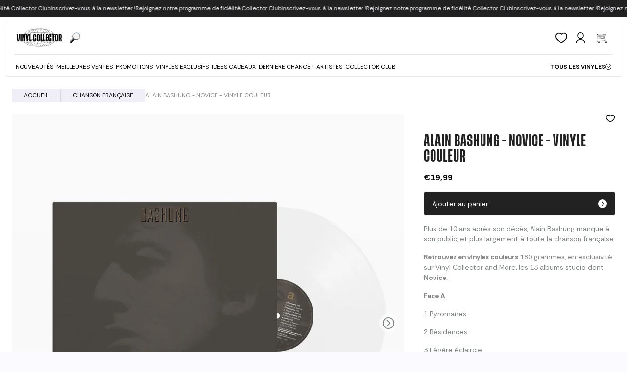

--- FILE ---
content_type: text/css
request_url: https://vinylcollector.store/cdn/shop/t/38/assets/lh-deezer.css?v=23022091252185333481769440395
body_size: -47
content:
.is-deezer{--deezer-safe-bottom: 150px;--topbar-h: 44px;--top-inset: calc(var(--topbar-h) + env(safe-area-inset-top))}.is-deezer .announcement-bar__wrapper{display:none!important}.is-deezer body{padding-bottom:var(--deezer-safe-bottom)!important}.is-deezer #transcend-consent-manager{display:none!important}#deezer-back{display:none}.is-deezer #deezer-back{grid-column:1 / -1;position:relative;display:flex!important;align-items:center;justify-content:center;width:100%;padding:16px 0 4px;margin:0;pointer-events:none}.is-deezer #deezer-back a{display:inline-flex;align-items:center;justify-content:center;min-height:var(--topbar-h);width:100%;padding:10px 20px;border-radius:4px;background:#222;box-shadow:0 10px 25px #00000059;color:#fff;text-decoration:none;font:600 14px/1 system-ui,-apple-system,Segoe UI,Roboto,sans-serif;pointer-events:auto}.is-deezer #deezer-back a:focus-visible,.is-deezer #deezer-back a:hover{background:#0f0f10fa;box-shadow:0 12px 30px #0006;transform:translateY(-1px)}.is-deezer #deezer-back a:active{transform:translateY(0);box-shadow:0 6px 16px #00000059}.is-deezer .cart-drawer,.is-deezer .CartDrawer,.is-deezer .cart-notification,.is-deezer .drawer,.is-deezer .modal--top,.is-deezer .overlay--top{top:var(--top-inset)!important;height:calc(100vh - var(--top-inset) - var(--deezer-safe-bottom))!important;max-height:calc(100vh - var(--top-inset) - var(--deezer-safe-bottom))!important}.is-deezer .sticky-atc,.is-deezer .drawer--bottom,.is-deezer .floating-cta,.is-deezer .sticky-footer{margin-bottom:var(--deezer-safe-bottom)!important}.is-deezer .cookie-banner,.is-deezer #shopify-pc__banner,.is-deezer .shopify-policy-banner{position:sticky!important;top:var(--top-inset)!important;bottom:auto!important;z-index:2147483646!important}
/*# sourceMappingURL=/cdn/shop/t/38/assets/lh-deezer.css.map?v=23022091252185333481769440395 */


--- FILE ---
content_type: text/css
request_url: https://vinylcollector.store/cdn/shop/t/38/assets/lh-style.css?v=31810291819497078751769440397
body_size: 1170
content:
.lh-product-tag{display:inline-flex;align-items:center;padding:4px 8px;font:700 10px/13px Rethink Sans,sans-serif;text-transform:uppercase;border-radius:2px;border:.5px solid rgba(5,11,11,.1);background:#faf8ff;color:#050b0b;width:fit-content}@media (max-width: 767px){.lh-product-tag{font-size:8px}}.lh-product-tag-wrapper{display:inline-flex;align-items:center;gap:3px}.lh-product-tag--exclusivite{display:inline-flex;align-items:center;justify-content:center;height:22px;padding:4px 8px}.lh-product-tag-promotion{background:#fd88d1;color:#fff}.lh-product-tag-nouveaute{background:#1a4446;color:#fff}.lh-product-tag-precommande{background:#9a73f6;color:#fff}.lh-product-tag-meilleure{background:#fff;color:#000}.lh-card-header{position:relative;z-index:10;display:flex;justify-content:space-between;padding:16px 16px 0}.card__image{border:.5px solid #050B0B1A!important;border-radius:4px}.card__image>img{padding:16px 24px;object-fit:contain}@media (max-width: 767px){.card__container{border:.5px solid #050B0B1A!important}.card__image{border:none!important}}.lh-favorite-btn span{transition:opacity .3s ease;opacity:0;display:none;pointer-events:none}.lh-favorite-btn .svg-default{opacity:1;display:block}.lh-favorite-btn:hover .svg-default{opacity:0;display:none}.lh-favorite-btn:hover .svg-hover{opacity:1;display:block}.lh-favorite-btn.active .svg-default,.lh-favorite-btn.active .svg-hover{opacity:0;display:none}.lh-favorite-btn.active .svg-active{opacity:1;display:block}.header__wrapper{padding:12px 12px 0}.header__container{background:#fff;border:.5px solid rgba(5,11,11,.1);border-radius:4px}.header__navigation-dropdown-section{margin-top:12px;padding:24px 16px;border:.5px solid rgba(5,11,11,.1);border-radius:4px;font-size:14px}.header__navigation-dropdown-section>.header__navigation-dropdown-container{justify-content:space-between;display:flex;width:100%;padding:0}.header__navigation-dropdown-section>.header__navigation-dropdown-container span li:first-child a{padding:4px 8px;background:#f0eef6;border-radius:2px}.header__navigation-dropdown-section>.header__navigation-dropdown-container span li{width:max-content;padding:0}.header__navigation-link{font-size:12px;padding:3px}.header__navigation-link:hover{background-color:#f0eef6;border-radius:2px;border:none;text-decoration:underline}.header__navigation-dropdown-section>.header__navigation-dropdown-container span{gap:8px}.header__navigation-dropdown-section>.header__navigation-dropdown-container span li:nth-child(2){margin-top:8px}@media (min-width: 767px){.header__container .logo-container{scale:.9}.navigation-container{justify-content:left!important}}@media (max-width: 767px){.header__wrapper{border-bottom:.5px solid rgba(5,11,11,.1);padding:12px}.header__container{padding-right:0}.hamburger-container{width:100%!important;margin-top:100px;height:calc(100vh - 100px)!important;max-height:calc(100vh - 100px)!important;overflow-y:auto!important;padding-bottom:50px!important}.cart-toggle__innerwrapper{width:24px;height:24px}.header__wrapper .actions-container{gap:20px}.navigation-container>li{padding:4px 16px 7px;border-bottom:.5px solid #F0EEF6;margin:0 10px}.navigation-container>li>a{font-weight:400}.navigation-container>li>button{font-weight:400}.nav-wrapper{padding-top:7px}.hamburger-header-wrapper{display:none}.header__action--cart-trigger>a{width:24px}}.header__navigation-link-arrow{width:12px!important;height:12px!important}button.predictive-search__input-icon{width:auto}h1.product-title{text-transform:uppercase}.product-form__submit{display:flex;justify-content:space-between;align-items:center;gap:24px;width:100%;height:50px;padding:0 16px;background:#222;border:.5px solid #FAF8FF;border-radius:4px;box-sizing:border-box}.product-form__submit .buybutton_label{font-family:Rethink Sans,sans-serif;font-weight:400;font-size:14px;line-height:18px;color:#fff;text-transform:none;transition:none!important;opacity:1!important;visibility:visible!important;display:inline-block!important}.product-form__submit .icon--add_to_cart,.product-form__submit .icon--activity-spinning{display:none!important}.lh-atc-arrow-icon-svg{transform:rotate(-90deg);width:18px;height:18px}.product-form__submit:hover{background:#818484}.product-description{color:#050b0b80;font-size:14px}@media (max-width: 767px){#product_media .swiper--thumbs,#product_media .carousel-nav{display:none!important}#product_media .swiper-pagination-bullet{background-color:#d9d9d9}#product_media .swiper-pagination-bullet-active{background-color:#000}.template-product__spacing{padding:16px}}.announcement-bar__spacing{gap:632px!important}@media (max-width: 767px){.announcement-bar__spacing{gap:79px!important}}.card__title{overflow:hidden;display:-webkit-box;-webkit-box-orient:vertical;-webkit-line-clamp:2;line-height:24px;height:48px;text-overflow:ellipsis}@media (max-width: 768px){.card__title{height:36px}}.product_card--sale .card__price .price__compare{color:#050b0b1a}.product_card--sale .card__price .price__current{color:#fd88d1}.product_card--sold-out:not(.lh-product_card--bundle){opacity:.3}.featured-collection .media-item .btn{font-size:12px}.featured-collection .media-item>div>div{width:100%}@media (min-width: 768px){.featured-collection .media-item .btn{background-color:#f0eef6;border-radius:2px;border:none;font-size:12px}.featured-collection .media-item .btn:hover{text-decoration:underline;border:none;color:#000}.featured-collection .grid--product{column-gap:24px;--grid-gap-x: 24px;row-gap:48px}}@media (max-width: 768px){.featured-collection .section-spacing{padding-right:0;padding-left:0}.featured-collection .grid-layout{display:grid;grid-template-columns:repeat(2,1fr);gap:0}.featured-collection .grid-layout>li:first-child{grid-column:1 / -1}}@media (min-width: 768px){.template-search .grid--product{column-gap:24px;--grid-gap-x: 24px;row-gap:48px}.template-search .product-grid-container .grid-layout{column-gap:24px;--grid-gap-x: 24px !important;row-gap:48px}}@media (max-width: 768px){.template-search .section-spacing{padding-right:0;padding-left:0}.template-search .grid-layout{display:grid;grid-template-columns:repeat(2,1fr);gap:0}.template-search .grid-layout>li:first-child{grid-column:1 / -1}}@media (max-width: 768px){.text-banner .text-banner__spacing{padding:16px}.collection-section .product-grid-wrapper>div:first-child{padding-left:16px}}@media (min-width: 768px){.product-grid-container .grid-layout--product{column-gap:24px;--grid-gap-x: 24px !important;row-gap:48px}}@media (max-width: 768px){.product-grid-container .section-spacing{padding-right:0;padding-left:0}.product-grid-container .grid-layout{display:grid;grid-template-columns:repeat(4,1fr);gap:0}.product-grid-container .grid-layout>.card__wrapper:first-child{grid-column:1 / -1}.product-grid-container .js-open-drawer{padding-left:16px}}:root{--padding-container-sm: 24px}.featured-collection .media-item>div>div>p{margin-bottom:0!important}.featured-collection .media-item>div>div{margin-top:8px}.featured-collection .section-container-gap{margin-bottom:-48px}@media (max-width: 768px){.featured-collection .media-item>div>div{display:none}.featured-collection .card__container>.card__details--wrapper{padding-left:16px}.featured-collection .media-item>div{padding-left:16px}}@media (max-width: 768px){.recommended-products .section-spacing{padding-right:0;padding-left:0}.recommended-products .grid-layout{display:grid;grid-template-columns:repeat(2,1fr);gap:0}}@media (max-width: 768px){.breadcrumbs__spacing{padding-left:16px}.breadcrumb-nav>a{white-space:nowrap;padding:4px 8px!important}.breadcrumb-nav>span{max-width:20%!important}}.cart-drawer__heading{text-transform:uppercase}.cart-drawer__header{margin-top:16px}.cart-drawer__footer{margin-bottom:48px}.cart-drawer__total-title{text-transform:uppercase}.hamburger-menu-header>.hamburger-menu-title>span{text-transform:uppercase}.search-bar .predictive-search__input-icon{width:25px;height:25px}.hamburger-container{max-height:calc(100vh - 100px)!important;overflow-y:auto!important;-webkit-overflow-scrolling:touch}.hamburger-container .nav-wrapper{padding-bottom:50px!important}.navigation-container>li[x-data*=noel]>button:hover{background-color:#f08080!important;border-radius:2px}.lh-dropdown-noel li a{background-color:#f08080!important;border-radius:2px;padding:3px 8px;width:fit-content;display:inline-block}.header__navigation-dropdown-container:not(.lh-dropdown-noel)>span:last-of-type li:last-of-type a{display:inline-block;width:40px;height:20px;background:url(/cdn/shop/files/Disney_cd02a220-7fd3-4281-8b57-f5fd93cfd487.png?v=1759521265) no-repeat center/contain;text-indent:-9999px;overflow:hidden}@media (max-width: 767.98px){.header__navigation-dropdown-container[x-show=nos_selections]:not(.lh-dropdown-noel) li:last-child>a{display:inline-block;width:40px;height:20px;background:url(/cdn/shop/files/Disney_cd02a220-7fd3-4281-8b57-f5fd93cfd487.png?v=1759521265) no-repeat center/contain;text-indent:-9999px;overflow:hidden}}
/*# sourceMappingURL=/cdn/shop/t/38/assets/lh-style.css.map?v=31810291819497078751769440397 */


--- FILE ---
content_type: text/javascript
request_url: https://transcend-cdn.com/cm/97f0db8f-25ad-4265-a177-d87ecb000dab/airgap.js
body_size: 73122
content:
// Copyright 2026 Transcend Inc. All Rights Reserved.
// Learn more at https://transcend.io/consent-management

self.transcend=Object.assign({"country":"US","countryRegion":"OH"},self.transcend);self.transcend=Object.assign({readyQueue:[],ready(c){this.readyQueue.push(c)},showConsentManager(){this.ready((t)=>{t.showConsentManager()})}},self.transcend);self.airgap=Object.assign({readyQueue:[],ready(c){this.readyQueue.push(c)},purposes:{"useDefault":false,"types":{"Functional":{"name":"Functional","description":"Enhances website performance, personalization, and enables additional functionalities","defaultConsent":"Auto","showInConsentManager":true,"configurable":true,"essential":false,"trackingType":"Functional","optOutSignals":["DNT"]},"Analytics":{"name":"Analytics","description":"Gathering data to understand site usage and performance","defaultConsent":"Auto","showInConsentManager":true,"configurable":true,"essential":false,"trackingType":"Analytics","optOutSignals":["DNT"]},"Advertising":{"name":"Advertising","description":"Helps us personalize online ads to match your interests","defaultConsent":"Auto","showInConsentManager":true,"configurable":true,"essential":false,"trackingType":"Advertising","optOutSignals":["DNT"]},"SaleOfInfo":{"name":"SaleOfInfo","description":"Allow for sharing or selling of personal data to third parties","defaultConsent":"Auto","showInConsentManager":true,"configurable":true,"essential":false,"trackingType":"SaleOfInfo","optOutSignals":["DNT","GPC"]},"Custom":{"name":"Custom","description":"Tailored consent options specific to music artists","defaultConsent":"Auto","showInConsentManager":false,"configurable":true,"essential":false,"trackingType":"Custom","optOutSignals":[]},"AutomatedDecisionMaking":{"name":"AutomatedDecisionMaking","description":"Making decisions using AI or machine learning algorithms","defaultConsent":"Auto","showInConsentManager":false,"configurable":true,"essential":false,"trackingType":"AutomatedDecisionMaking","optOutSignals":[]},"Contact":{"name":"Contact","description":"All communication methods for this artist","defaultConsent":"Auto","showInConsentManager":false,"configurable":true,"essential":false,"trackingType":"Contact","optOutSignals":[]},"MonthlyMarketingEmails":{"name":"MonthlyMarketingEmails","description":"Receive no more than one marketing email per month","defaultConsent":"Auto","showInConsentManager":false,"configurable":true,"essential":false,"trackingType":"MonthlyMarketingEmails","optOutSignals":[]},"SmsCommunication":{"name":"SmsCommunication","description":"Receive artist updates and notifications through SMS or text messages","defaultConsent":"Auto","showInConsentManager":false,"configurable":true,"essential":false,"trackingType":"SmsCommunication","optOutSignals":[]},"UseOfSensitiveInformation":{"name":"UseOfSensitiveInformation","description":"Utilization of sensitive data, such as location and personal preferences","defaultConsent":"Auto","showInConsentManager":false,"configurable":true,"essential":false,"trackingType":"UseOfSensitiveInformation","optOutSignals":[]},"WeeklyMarketingEmails":{"name":"WeeklyMarketingEmails","description":"Receive no more than one marketing email per week","defaultConsent":"Auto","showInConsentManager":false,"configurable":true,"essential":false,"trackingType":"WeeklyMarketingEmails","optOutSignals":[]},"AlwaysBlock":{"name":"AlwaysBlock","description":"Always block these cookies and data flows","defaultConsent":"Auto","showInConsentManager":false,"configurable":false,"essential":false,"trackingType":"AlwaysBlock","optOutSignals":[]},"Unidentified":{"name":"Unidentified","description":"Initial research did not identify clear service/purpose. Requires input from web managers.","defaultConsent":"Auto","showInConsentManager":true,"configurable":true,"essential":false,"trackingType":"Unidentified","optOutSignals":[]},"WhatsAppCommunication":{"name":"WhatsAppCommunication","description":"Receive artist updates and notifications via WhatsApp","defaultConsent":"Auto","showInConsentManager":false,"configurable":true,"essential":false,"trackingType":"WhatsAppCommunication","optOutSignals":[]}}},regimePurposeScopes:[[["gdpr"],["Advertising","AlwaysBlock","Analytics","Functional"]],[["cpra"],["Advertising","AlwaysBlock","Analytics","Functional"]],[["japan"],["Advertising","AlwaysBlock","Analytics","Functional"]],[["Unknown"],["Advertising","AlwaysBlock","Analytics","Functional"]]],macroregions:[["EU","BE GR LT PT BG ES LU RO CZ FR RE GP MQ GF YT BL MF PM WF PF NC HU SI DK FO GL HR MT SK DE IT NL AW CW SX FI AX EE CY AT SE IE LV PL AI BM IO VG KY FK GI MS PN SH TC GG JE IM"]],regionRegimesMap:[[[["EU"],["GB"],["CH"],["BR"]],["gdpr"],"in",["bg-BG","hr-HR","cs-CZ","da-DK","nl-BE","nl-NL","en-IE","et-EE","fi-FI","fr-BE","fr-FR","fr-LU","de-AT","de-DE","de-LI","de-LU","el-GR","hu-HU","is-IS","ga-IE","it-IT","lv-LV","lt-LT","mt-MT","no-NO","nb-NO","nn-NO","pl-PL","pt-PT","ro-RO","sk-SK","sl-SI","es-ES","sv-FI","sv-FI","sv-SE","en-GB","pt-BR"],[],null,null,{"consentExpiry":"262800","onConsentExpiry":"ResetOptIns"}],[[["US"],["CA"],["AU"]],["cpra"],"in",[],[],null,null,{"consentExpiry":"525600","onConsentExpiry":"Prompt"}],[[["JP"]],["japan"],"in",["ja"],[],null,null,{"consentExpiry":"262800","onConsentExpiry":"Prompt"}],[[],["Unknown"],"out",[],[],null,null,{"consentExpiry":"525600","onConsentExpiry":"Prompt"}]],regimePurposeOptOuts:[[["gdpr"],["Advertising","AlwaysBlock","Analytics","Functional"]],[["cpra"],["AlwaysBlock"]],[["japan"],["AlwaysBlock"]],[["Unknown"],["AlwaysBlock"]]],regulatedPaths:[{"matcher":".*\\.lnk\\.to$","purposes":["Essential"],"regex":true},{"matcher":"[a-z].clarity.ms","purposes":["Advertising"],"regex":true},{"matcher":"//www.google.com/recaptcha/","purposes":["Essential"],"regex":false},{"matcher":"//www.google.com/recaptcha/api.js","purposes":["Essential"],"regex":false},{"matcher":"^.*\\.doubleclick\\.net","purposes":["Advertising"],"regex":true},{"matcher":"^.*\\.glitch\\.ge$","purposes":["Functional"],"regex":true},{"matcher":"^.*\\.mzstatic\\.com$","purposes":["Essential"],"regex":true},{"matcher":"^.*\\.umpgwindow\\.com$","purposes":["Essential"],"regex":true},{"matcher":"^.+\\.safeframe\\.googlesyndication\\.com","purposes":["Advertising"],"regex":true},{"matcher":"^https://.+ingest\\.sentry\\.io","purposes":["Essential"],"regex":true},{"matcher":"cozycountryredirectii","purposes":["Essential"],"regex":true}],purposeMap:{"localhost":["Essential"],"transcend-cdn.com":["Essential"],"shop.app":["Essential"],"ucarecdn.com":["Essential"],"interscope.com":["Essential"],"link.fans":["Essential"],"chimpstatic.com":["Essential"],"fndrsp.net":["Essential"],"universalmusic.fr":["Essential"],"fndrsp-checkout.net":["Essential"],"genius.com":["Essential"],"taylorswift-store.fr":["Essential"],"loader.media":["Essential"],"google.com":["Essential"],"unpkg.com":["Essential"],"zahodesagazan.store":["Essential"],"xo.store":["Essential"],"shopkarolg.com":["Essential"],"talkshop.live":["Essential"],"mavinrecords.com":["Essential"],"halopowered.com":["Essential"],"umgcontactus.zendesk.com":["Essential"],"info.dose.store":["Essential"],"csp.withgoogle.com":["Essential"],"vice-prod.sdiapi.com":["Essential"],"s3-us-west-1.amazonaws.com":["Essential"],"cdn.cookielaw.org":["Essential"],"syndication.twitter.com":["Essential"],"cd.universalmusicforcreators.com":["Essential"],"d3oyaxbt9vo0fg.cloudfront.net":["Essential"],"limits.minmaxify.com":["Essential"],"forms.umusic-online.com":["Essential"],"widgetv3.bandsintown.com":["Essential"],"static.zdassets.com":["Essential"],"open.spotify.com":["Essential"],"img.youtube.com":["Essential"],"cdn.seated.com":["Essential"],"fonts.gstatic.com":["Essential"],"cd.universalproductionmusic.com":["Essential"],"us.umusic-online.com":["Essential"],"www.youtube.com":["Essential"],"fonts.googleapis.com":["Essential"],"reports.sdiapi.com":["Essential"],"services.sdiapi.com":["Essential"],"monorail-edge.shopifysvc.com":["Essential"],"otlp-http-production.shopifysvc.com":["Essential"],"staticcloud.linkfire.com":["Essential"],"cdn.shopify.com":["Essential"],"www.googletagmanager.com":["Essential"],"storeca.taylorswift.com":["Essential"],"www.youtube-nocookie.com":["Essential"],"size-guides.esc-apps-cdn.com":["Essential"],"cdn.builder.io":["Essential"],"translate.google.com":["Essential"],"s.w.org":["Essential"],"sitecoreaudioprod.umusicpub.com":["Essential"],"umgpartner.okta.com":["Essential"],"widget.bandsintown.com":["Essential"],"apis.google.com":["Essential"],"app.singlemusic.co":["Essential"],"fonts.adobe.com":["Essential"],"www.instagram.com":["Essential"],"csi.gstatic.com":["Essential"],"use.typekit.net":["Essential"],"tools.eurolandir.com":["Essential"],"hb.wpmucdn.com":["Essential"],"mi.universalmusic.fr":["Essential"],"cdn.jsdelivr.net":["Essential"],"api.ipify.org":["Essential"],"js.hcaptcha.com":["Essential"],"cdn.octadesk.com":["Essential"],"cms.umpgwindow.com":["Essential"],"tools.euroland.com":["Essential"],"umg.theappreciationengine.com":["Essential"],"api.aimsapi.com":["Essential"],"www.udiscovermusic.com":["Essential"],"sessions.bugsnag.com":["Essential"],"newassets.hcaptcha.com":["Essential"],"translate.googleapis.com":["Essential"],"cdn.nfcube.com":["Essential"],"store.taylorswift.com":["Essential"],"fonts.shopifycdn.com":["Essential"],"images.ctfassets.net":["Essential"],"mail.ado-shop.com":["Essential"],"sizeguides.eastsideco.io":["Essential"],"olivia.paradox.ai":["Essential"],"ekr.zdassets.com":["Essential"],"umg-cdp.firebaseio.com":["Essential"],"swymv3free-01.azureedge.net":["Essential"],"mail.mga-officialstore.com":["Essential"],"fr.umusic-online.com":["Essential"],"consent.umusic.com":["Essential"],"sp.vtex.com":["Essential"],"i.ytimg.com":["Essential"],"static.addtoany.com":["Essential"],"progressive-cdn.ustudio.com":["Essential"],"www.juicer.io":["Essential"],"tabmo2018.go2cloud.org":["Essential"],"cdn.fundraiseup.com":["Essential"],"tr.line.me":["Essential"],"universalmusic.vtexassets.com":["Essential"],"mail.fujiikaze.com":["Essential"],"www.amcharts.com":["Essential"],"assets.umusiccareers.com":["Essential"],"assetscdn.stackla.com":["Essential"],"linkstorage.linkfire.com":["Essential"],"media.udiscovermusic.com":["Essential"],"cdn.sanity.io":["Essential"],"cdn.custom-cursor.com":["Essential"],"widget.seated.com":["Essential"],"fonts.umgapps.com":["Essential"],"embed.spotify.com":["Essential"],"maps.googleapis.com":["Essential"],"www.gstatic.com":["Essential"],"whitelabel.custom-gateway.net":["Essential"],"storeau.taylorswift.com":["Essential"],"a163rx8eos-3.algolianet.com":["Essential"],"embed.talkshop.live":["Essential"],"au.umusic-online.com":["Essential"],"a163rx8eos-1.algolianet.com":["Essential"],"easy-redirects.shopcircle.co":["Essential"],"mx.umusic-online.com":["Essential"],"authorized-embed.ustudio.com":["Essential"],"api.umpgwindow.com":["Essential"],"geolocation.onetrust.com":["Essential"],"db.onlinewebfonts.com":["Essential"],"c.evidon.com":["Essential"],"cdn.universalmusicforcreators.com":["Essential"],"public-prod-dspcookiematching.dmxleo.com":["Essential"],"ka-f.fontawesome.com":["Essential"],"publish.talkshop.live":["Essential"],"forms.shopifyapps.com":["Essential"],"assets.zendesk.com":["Essential"],"events.billyapp.live":["Essential"],"activity-flow.vtex.com":["Essential"],"beatles-dds-prod-a441887532a3.herokuapp.com":["Essential"],"embed.ustudio.com":["Essential"],"integration-sh.talkshop.live":["Essential"],"sdks.shopifycdn.com":["Essential"],"af-origin.vtex.com":["Essential"],"cozycountryredirectvii.addons.business":["Essential"],"cozycountryredirectix.addons.business":["Essential"],"mgu-embed-config.community.com":["Essential"],"stream.mux.com":["Essential"],"ticket-vendor-logos.bandsintown.com":["Essential"],"rc.vtex.com":["Essential"],"swymv3pro-01.azureedge.net":["Essential"],"assets.juicer.io":["Essential"],"cdn.weglot.com":["Essential"],"storeuk.taylorswift.com":["Essential"],"ar.umusic-online.com":["Essential"],"rest.bandsintown.com":["Essential"],"www.udiscovermusic.jp":["Essential"],"privacyportal-eu.onetrust.com":["Essential"],"srv.tunefindforfans.com":["Essential"],"image.mux.com":["Essential"],"pamrabbit.lnk.to":["Essential"],"maxcdn.bootstrapcdn.com":["Essential"],"static.fundraiseup.com":["Essential"],"usastore.thebeatles.com":["Essential"],"w.soundcloud.com":["Essential"],"cdnjs.cloudflare.com":["Essential"],"code.jquery.com":["Essential"],"stackpath.bootstrapcdn.com":["Essential"],"api.gleap.io":["Essential"],"s3.amazonaws.com":["Essential"],"ajax.googleapis.com":["Essential"],"p.typekit.net":["Essential"],"core-services-prod.nizza.com":["Essential"],"images.complex.com":["Essential"],"accounts.google.com":["Essential"],"integration-sh-proxy.talkshop.live":["Essential"],"www.thisisvalley.com":["Essential"],"store.selenagomez.com":["Essential"],"use.fontawesome.com":["Essential"],"js.stripe.com":["Essential"],"livestream.singlemusic.co":["Essential"],"storeeu.taylorswift.com":["Essential"],"mmcg658.t-x.io":["Essential"],"www.paypal.com":["Essential"],"shop.blackpinkmusic.com":["Essential"],"instafeed.nfcube.com":["Essential"],"widgets.shopifyapps.com":["Essential"],"cdn.nizza.com":["Essential"],"v0.wordpress.com":["Essential"],"d.line-scdn.net":["Essential"],"um-store-favorite-prod-544e54c7fbf3.herokuapp.com":["Essential"],"api.twitter.com":["Essential"],"app.accentuate.io":["Essential"],"a163rx8eos-2.algolianet.com":["Essential"],"g.alicdn.com":["Essential"],"fast.fonts.net":["Essential"],"splunk-heavyforwarder-public.vtex.com":["Essential"],"get.geojs.io":["Essential"],"awesome.section.io":["Essential"],"images-na.ssl-images-amazon.com":["Essential"],"swymv3premium-01.azureedge.net":["Essential"],"api.spotify.com":["Essential"],"lh3.googleusercontent.com":["Essential"],"cozycountryredirectviii.addons.business":["Essential"],"cursor-trails.custom-cursor.com":["Essential"],"notify.bugsnag.com":["Essential"],"s3-us-west-2.amazonaws.com":["Essential"],"cdn-images.mailchimp.com":["Essential"],"kit.fontawesome.com":["Essential"],"www.rapcity.fr":["Essential"],"a163rx8eos-dsn.algolia.net":["Essential"],"api-cf.affirm.com":["Essential"],"content.googleapis.com":["Essential"],"cdn.ampproject.org":["Essential"],"sentry.hcaptcha.com":["Essential"],"mavinrecords.b-cdn.net":["Essential"],"www.umgnashville.com":["Essential"],"um-store-favorite-stg-25152ece4f06.herokuapp.com":["Essential"],"cdn.talkshop.live":["Essential"],"impulse.lnk.to":["Essential"],"gated-content.singlemusic.com":["Essential"],"editor.gfx.tech":["Essential"],"umj.lnk.to":["Essential"],"shop.alvarodiaz.com":["Essential"],"poster-images.ustudio.com":["Essential"],"www.bandsintown.com":["Essential"],"www.everythingjazz.com":["Essential"],"widgets.juniphq.com":["Essential"],"player.vimeo.com":["Essential"],"donut-media.breezy.hr":["Essential"],"sitecoreaudiouat.umusicpub.com":["Essential"],"s01.live2support.com":["Essential"],"stevemillerband.lnk.to":["Essential"],"api.transcend.io":["Essential"],"storemail.sekainoowari.jp":["Essential"],"sitebuilder.universalmusic.fr":["Essential"],"queennaija.lnk.to":["Essential"],"static.juicer.io":["Essential"],"universalmusic2.umg-wp3-dev.com":["Essential"],"www.buzzsprout.com":["Essential"],"content-cdn.stackla.com":["Essential"],"amcgvnypxd-dsn.algolia.net":["Essential"],"api.dmcdn.net":["Essential"],"sentry.fundraiseup.com":["Essential"],"i.scdn.co":["Essential"],"vjs.zencdn.net":["Essential"],"mgu-embed.community.com":["Essential"],"widget-app.songkick.com":["Essential"],"www.paypalobjects.com":["Essential"],"widget.stackla.com":["Essential"],"api.fundraiseup.com":["Essential"],"img.discogs.com":["Essential"],"www.affirm.com":["Essential"],"scontent-mrs2-1.cdninstagram.com":["Essential"],"scontent-for2-1.cdninstagram.com":["Essential"],"scontent-sof1-1.cdninstagram.com":["Essential"],"scontent-sea1-1.cdninstagram.com":["Essential"],"scontent-ord5-1.cdninstagram.com":["Essential"],"scontent-eze1-1.cdninstagram.com":["Essential"],"scontent-sjc3-1.cdninstagram.com":["Essential"],"scontent-bos5-1.cdninstagram.com":["Essential"],"scontent-atl3-1.cdninstagram.com":["Essential"],"scontent-otp1-1.cdninstagram.com":["Essential"],"scontent-fra3-1.cdninstagram.com":["Essential"],"scontent-mia3-1.cdninstagram.com":["Essential"],"scontent-gig4-1.cdninstagram.com":["Essential"],"scontent-nrt1-1.cdninstagram.com":["Essential"],"scontent-pmo1-1.cdninstagram.com":["Essential"],"scontent-yyz1-1.cdninstagram.com":["Essential"],"scontent-waw2-2.cdninstagram.com":["Essential"],"scontent-ham3-1.cdninstagram.com":["Essential"],"scontent-qro1-2.cdninstagram.com":["Essential"],"scontent-lis1-1.cdninstagram.com":["Essential"],"scontent-lax3-2.cdninstagram.com":["Essential"],"scontent-dfw5-2.cdninstagram.com":["Essential"],"scontent-scl2-1.cdninstagram.com":["Essential"],"scontent-mxp1-1.cdninstagram.com":["Essential"],"scontent.cdninstagram.com":["Essential"],"scontent-bom2-4.cdninstagram.com":["Essential"],"scontent-tpe1-1.cdninstagram.com":["Essential"],"scontent-man2-1.cdninstagram.com":["Essential"],"scontent-mrs2-2.cdninstagram.com":["Essential"],"scontent-mad1-1.cdninstagram.com":["Essential"],"scontent-sin6-3.cdninstagram.com":["Essential"],"scontent-ams2-1.cdninstagram.com":["Essential"],"scontent-arn2-1.cdninstagram.com":["Essential"],"scontent-gru2-2.cdninstagram.com":["Essential"],"scontent-zrh1-1.cdninstagram.com":["Essential"],"scontent-iev1-1.cdninstagram.com":["Essential"],"scontent-lhr8-2.cdninstagram.com":["Essential"],"scontent-ber1-1.cdninstagram.com":["Essential"],"scontent-lga3-3.cdninstagram.com":["Essential"],"scontent-cdg4-3.cdninstagram.com":["Essential"],"scontent-dus1-1.cdninstagram.com":["Essential"],"scontent-fra5-2.cdninstagram.com":["Essential"],"scontent-vie1-1.cdninstagram.com":["Essential"],"scontent-hkg4-1.cdninstagram.com":["Essential"],"s-usc1b-nss-2109.firebaseio.com":["Essential"],"scontent-iad3-2.cdninstagram.com":["Essential"],"scontent-syd2-1.cdninstagram.com":["Essential"],"s-usc1b-nss-2110.firebaseio.com":["Essential"],"cache.vevo.com":["Essential"],"mail.fujiikaze-musicstore.com":["Essential"],"transcend.umg-wp-stage.com":["Essential"],"cognito-identity.us-east-1.amazonaws.com":["Essential"],"api.music.apple.com":["Essential"],"prod-backend-company-uploads-transcend-io.s3.amazonaws.com":["Essential"],"js-cdn.music.apple.com":["Essential"],"search.api.universalproductionmusic.com":["Essential"],"works.api.universalproductionmusic.com":["Essential"],"ip.ecom.umgapps.com":["Essential"],"dams.cdn.unippm.com":["Essential"],"website.cdn.universalproductionmusic.com":["Essential"],"labels.api.universalproductionmusic.com":["Essential"],"embed.music.apple.com":["Essential"],"universalmusic.vteximg.com.br":["Essential"],"cdn.api.twitter.com":["Essential"],"similarity-search.api.universalproductionmusic.com":["Essential"],"login.api.universalproductionmusic.com":["Essential"],"phosphor.utils.elfsightcdn.com":["Essential"],"io.vtex.com.br":["Essential"],"staticfiles.cdn.umusicpub.com":["Essential"],"play.itunes.apple.com":["Essential"],"cw3.cdn.universalproductionmusic.com":["Essential"],"playlists.api.universalproductionmusic.com":["Essential"],"favourites.api.universalproductionmusic.com":["Essential"],"ecommerce.api.universalproductionmusic.com":["Essential"],"searchhistory.api.universalproductionmusic.com":["Essential"],"api.wire.threatspike.com":["Essential"],"store.universal-music.co.jp":["Essential"],"users.api.universalproductionmusic.com":["Essential"],"cognito-idp.us-east-2.amazonaws.com":["Essential"],"awsa6-ugc-private-prod.s3-accelerate.amazonaws.com":["Essential"],"io.vtexpayments.com.br":["Essential"],"cmc-upm-uat.global.umusic.net":["Essential"],"cmc-upm-qa.global.umusic.net":["Essential"],"uat.cmc.universalproductionmusic.com":["Essential"],"store-annex.universal-music.co.jp":["Essential"],"rc.vtex.com.br":["Essential"],"qa.cmc.universalproductionmusic.com":["Essential"],"uat.cmc.universalmusicforcreators.com":["Essential"],"test-drive-9-s6uit34pua-uc.a.run.app":["Essential"],"stream.music.cdn.unippm.com":["Essential"],"dataplane.rum.us-east-1.amazonaws.com":["Essential"],"ecommerce.prod.api2.universalproductionmusic.com":["Essential"],"download.music.cdn.unippm.com":["Essential"],"client.rum.us-east-1.amazonaws.com":["Essential"],"staticfiles.uat.cdn.umusicpub.com":["Essential"],"o4509088452968448.ingest.us.sentry.io":["Essential"],"website.cdn.uat.universalproductionmusic.com":["Essential"],"ecommerce.qa.api2.universalproductionmusic.com":["Essential"],"playlists.qa.api.universalproductionmusic.com":["Essential"],"favourites.uat.api.universalproductionmusic.com":["Essential"],"searchhistory.qa.api.universalproductionmusic.com":["Essential"],"works.qa.api.universalproductionmusic.com":["Essential"],"login.qa.api.universalproductionmusic.com":["Essential"],"searchhistory.uat.api.universalproductionmusic.com":["Essential"],"works.uat.api.universalproductionmusic.com":["Essential"],"playlists.uat.api.universalproductionmusic.com":["Essential"],"search.api.uat.universalproductionmusic.com":["Essential"],"uat.dams.cdn.universalproductionmusic.com":["Essential"],"login.uat.api.universalproductionmusic.com":["Essential"],"users.uat.api.universalproductionmusic.com":["Essential"],"onetag-sys.com":["Advertising"],"t.co":["Advertising"],"sc-static.net":["Advertising"],"privymktg.com":["Advertising"],"laylo.com":["Advertising"],"plausible.io":["Analytics"],"secured-pixel.com":["Advertising"],"biobiogo.com":["Advertising"],"id5-sync.com":["Advertising"],"t.tailtarget.com":["Advertising"],"criteo-sync.teads.tv":["Advertising"],"secure.leadforensics.com":["Advertising"],"d.tailtarget.com":["Advertising"],"c.ltmsphrcl.net":["Advertising"],"rules.quantcount.com":["Advertising"],"www.google.ie":["Advertising"],"metrics.hotjar.io":["Advertising"],"content.hotjar.io":["Advertising"],"vc.hotjar.io":["Advertising"],"snap.licdn.com":["Advertising"],"sync.colossusssp.com":["Advertising"],"static.hotjar.com":["Advertising"],"events.privy.com":["Advertising"],"d.turn.com":["Advertising"],"pixel.tapad.com":["Advertising"],"promotions.lpage.co":["Advertising"],"u.openx.net":["Advertising"],"shopify.privy.com":["Advertising"],"cdn.hadronid.net":["Advertising"],"ids.ad.gt":["Advertising"],"p.ad.gt":["Advertising"],"www.merchant-center-analytics.goog":["Analytics"],"ids4.ad.gt":["Advertising"],"r2-t.trackedlink.net":["Advertising"],"static.trackedweb.net":["Advertising"],"sb.scorecardresearch.com":["Advertising"],"analytics.twitter.com":["Advertising"],"a.ad.gt":["Advertising"],"r2.trackedweb.net":["Advertising"],"connect.facebook.net":["Advertising"],"tr.snapchat.com":["Advertising"],"www.facebook.com":["Advertising"],"analytics.tiktok.com":["Advertising"],"rtb-csync.smartadserver.com":["Advertising"],"shopify-widget.route.com":["Functional"],"us-u.openx.net":["Advertising"],"www.googleadservices.com":["Advertising"],"tr6.snapchat.com":["Advertising"],"analytics-ipv6.tiktokw.us":["Advertising"],"pixels.ad.gt":["Advertising"],"www.google.no":["Advertising","Analytics"],"error-analytics-sessions-production.shopifysvc.com":["Functional"],"strn.rise-ai.com":["Advertising"],"www.google-analytics.com":["Advertising"],"insight.adsrvr.org":["Advertising"],"t.sharethis.com":["Analytics"],"script.hotjar.com":["Advertising"],"r.casalemedia.com":["Advertising"],"cdn.treasuredata.com":["Advertising"],"shopify.route.com":["Functional"],"cdn-widget-assets.yotpo.com":["Advertising"],"jadserve.postrelease.com":["Advertising"],"ad.360yield.com":["Advertising"],"metrics.therollingstonesshop.com":["Analytics"],"www.google.ca":["Advertising"],"cdn.slicktext.com":["Advertising"],"www.redditstatic.com":["Advertising"],"pixel.byspotify.com":["Advertising"],"pixels.spotify.com":["Advertising"],"image2.pubmatic.com":["Advertising"],"tpc.googlesyndication.com":["Advertising"],"token.rubiconproject.com":["Advertising"],"safeframe.googlesyndication.com":["Advertising"],"sync.outbrain.com":["Advertising"],"yungblud.os.fan":["Advertising"],"tags.w55c.net":["Advertising"],"cdn.routeapp.io":["Functional"],"ep1.adtrafficquality.google":["Advertising"],"ariane.abtasty.com":["Analytics"],"protection-widget.route.com":["Functional"],"try.abtasty.com":["Analytics"],"um.simpli.fi":["Advertising"],"i.liadm.com":["Advertising"],"secure.adnxs.com":["Advertising"],"pixel.mathtag.com":["Advertising"],"js.adsrvr.org":["Advertising"],"widget.privy.com":["Advertising"],"static.ads-twitter.com":["Advertising"],"4ycxudtt.micpn.com":["Advertising"],"events.attentivemobile.com":["Analytics"],"d.adroll.com":["Advertising"],"api2.amplitude.com":["Advertising"],"metrics.thesoundofvinyl.us":["Analytics"],"api.privy.com":["Advertising"],"s.pinimg.com":["Advertising"],"www.google.be":["Advertising"],"dpm.demdex.net":["Advertising"],"b.aegpresents.com":["Advertising"],"r1-t.trackedlink.net":["Advertising"],"assets.privy.com":["Advertising"],"adservice.google.com":["Advertising"],"l.sharethis.com":["Analytics"],"r2.ddlnk.net":["Advertising"],"procdn.swymrelay.com":["Advertising"],"alb.reddit.com":["Advertising"],"bat.bing.com":["Advertising"],"s.amazon-adsystem.com":["Advertising"],"tracking.aegpresents.com":["Advertising"],"metrics.billieeilish.com":["Analytics"],"pixel.rubiconproject.com":["Advertising"],"fast.appcues.com":["Advertising"],"match.adsrvr.org":["Advertising"],"loyalty.yotpo.com":["Advertising"],"platform.twitter.com":["Advertising"],"bat.bing.net":["Advertising"],"gum.criteo.com":["Advertising"],"cdn-swell-assets.yotpo.com":["Advertising"],"sync.sharethis.com":["Analytics"],"www.google.es":["Advertising"],"str.rise-ai.com":["Advertising"],"pixel.wp.com":["Analytics"],"i.simpli.fi":["Advertising"],"p.sitemana.com":["Advertising"],"eb2.3lift.com":["Advertising"],"pixel.quantserve.com":["Advertising"],"secure.gravatar.com":["Functional"],"sync.smartadserver.com":["Advertising"],"s.adroll.com":["Advertising"],"ade.googlesyndication.com":["Advertising"],"pixel-config.reddit.com":["Advertising"],"c.amazon-adsystem.com":["Advertising"],"help.privy.com":["Advertising"],"idsync.rlcdn.com":["Advertising"],"metrics.udiscovermusic.com":["Analytics"],"pagead2.googlesyndication.com":["Advertising"],"stats.wp.com":["Analytics"],"sslwidget.criteo.com":["Advertising"],"fonts.cdnfonts.com":["Functional"],"action.dstillery.com":["Advertising"],"www.google.ae":["Advertising"],"intg.snapchat.com":["Advertising"],"static-forms.klaviyo.com":["Advertising"],"ara.paa-reporting-advertising.amazon":["Advertising"],"lex.33across.com":["Advertising"],"a.klaviyo.com":["Advertising"],"cdn-loyalty.yotpo.com":["Advertising"],"static.klaviyo.com":["Advertising"],"tag.simpli.fi":["Advertising"],"bff-api.automizely.com":["Advertising"],"simage2.pubmatic.com":["Advertising"],"secure.quantserve.com":["Advertising"],"ct.pinterest.com":["Advertising"],"web.facebook.com":["Advertising"],"gcdn.incartupsell.com":["Functional"],"r2.dotdigital-pages.com":["Advertising"],"swymstore-v3premium-01.swymrelay.com":["Advertising"],"conversions.pareto.plus":["Advertising"],"p.yotpo.com":["Advertising"],"trends.revcontent.com":["Advertising"],"static.criteo.net":["Advertising"],"sync-t1.taboola.com":["Advertising"],"bh.contextweb.com":["Advertising"],"x.bidswitch.net":["Advertising"],"ad.atdmt.com":["Advertising"],"static-tracking.klaviyo.com":["Advertising"],"www.tiktok.com":["Advertising"],"events.launchdarkly.com":["Analytics"],"api-js.mixpanel.com":["Analytics"],"cdn-widgetsrepository.yotpo.com":["Advertising"],"static.ex.co":["Advertising"],"sdks.automizely.com":["Advertising"],"app.launchdarkly.com":["Analytics"],"api.fillr.com":["Functional"],"pixel.ex.co":["Advertising"],"contextual.media.net":["Advertising"],"editor-assets.abtasty.com":["Analytics"],"capture-api.reachlocalservices.com":["Advertising"],"prd-collector-platform.ex.co":["Advertising"],"games.glitch.ge":["Functional"],"embed.ex.co":["Advertising"],"capig.stape.ca":["Advertising"],"conversions-config.reddit.com":["Advertising"],"seg.ad.gt":["Advertising"],"api.segment.io":["Advertising"],"ib.adnxs.com":["Advertising"],"assets.pinterest.com":["Advertising"],"log.pinterest.com":["Advertising"],"dcinfos-cache.abtasty.com":["Analytics"],"img.ex.co":["Advertising"],"cs.adingo.jp":["Advertising"],"bicp-analytics.postscript.io":["Advertising"],"platform-api.sharethis.com":["Analytics"],"metrics.islandrecords.com":["Analytics"],"cdn.segment.com":["Advertising"],"buttons-config.sharethis.com":["Analytics"],"ce.lijit.com":["Advertising"],"story-data.ex.co":["Advertising"],"www.createsend.com":["Advertising"],"logo.clearbit.com":["Advertising"],"img.playbuzz.com":["Advertising"],"mon.tiktokv.com":["Advertising"],"experience.ex.co":["Advertising"],"ask.hotjar.io":["Advertising"],"bcp.crwdcntrl.net":["Advertising"],"surveystats.hotjar.io":["Advertising"],"measurement-api.criteo.com":["Advertising"],"sdk-api-proxy.postscript.io":["Advertising"],"exchange.mediavine.com":["Advertising"],"customers.listrak.com":["Advertising"],"cti.w55c.net":["Advertising"],"ads.stickyadstv.com":["Advertising"],"teddytor.abtasty.com":["Analytics"],"proton.ad.gt":["Advertising"],"data.stbuttons.click":["Analytics"],"tapestry.tapad.com":["Advertising"],"premcdn.swymrelay.com":["Advertising"],"sdk.postscript.io":["Advertising"],"ep2.adtrafficquality.google":["Advertising"],"na.shgcdn3.com":["Analytics"],"a.audrte.com":["Advertising"],"jpostal-1006.appspot.com":["Advertising"],"cdn-resources.crowdcat.co":["AlwaysBlock"],"capturelogger-prod-usa.localiq.com":["Advertising"],"cdn.rlets.com":["Advertising"],"assets.glitch.ge":["Functional"],"www.slicktext.com":["Advertising"],"x.adroll.com":["Advertising"],"api.abtasty.com":["Analytics"],"jacobcollier.glitch.ge":["Functional"],"metrics.theweeknd.com":["Analytics"],"partner.mediawallahscript.com":["Advertising"],"cdn.taboola.com":["Advertising"],"trc-events.taboola.com":["Advertising"],"whos.amung.us":["Analytics"],"ad.yieldlab.net":["Advertising"],"cdn.onesignal.com":["Advertising"],"trc.taboola.com":["Advertising"],"ad.ipredictive.com":["Advertising"],"js.ipredictive.com":["Advertising"],"lf16-tiktok-web.tiktokcdn-us.com":["Advertising"],"api.lytics.io":["AlwaysBlock","Analytics"],"c.lytics.io":["AlwaysBlock","Analytics","Functional"],"cdn.embedly.com":["Functional"],"www.google.com.hk":["Advertising"],"www.google.co.uk":["Advertising"],"sync.go.sonobi.com":["Advertising"],"id.hadron.ad.gt":["Advertising"],"www.google.com.ng":["Advertising"],"sp.analytics.yahoo.com":["Advertising"],"px.ads.linkedin.com":["Advertising"],"tag.rmp.rakuten.com":["Advertising"],"www.google.co.in":["Advertising"],"www.google.com.mx":["Advertising"],"bf65918uqc.bf.dynatrace.com":["Analytics"],"api.us-east.tinybird.co":["Analytics"],"us.i.posthog.com":["Analytics"],"autolinkmaker.itunes.apple.com":["Advertising"],"sdk.iad-06.braze.com":["Advertising"],"scontent.xx.fbcdn.net":["Advertising"],"sf16-website-login.neutral.ttwstatic.com":["Advertising"],"scontent-lga3-1.xx.fbcdn.net":["Advertising"],"s-cs.send.microad.jp":["Advertising"],"api.lab.amplitude.com":["Advertising"],"fast.a.klaviyo.com":["Advertising"],"external.xx.fbcdn.net":["Advertising"],"edge.eu1.fullstory.com":["Advertising"],"us01.records.in.treasuredata.com":["Advertising"],"slicktext.s3.us-west-2.amazonaws.com":["Advertising"],"eu01.records.in.treasuredata.com":["Advertising"],"client-side-metrics.us5.us.criteo.net":["Advertising"],"ib.adnxs.com.adnxs.com":["Advertising"],"csm.us5.us.criteo.net":["Advertising"]},cookies:[{"cookie":"__client_uat","purposes":["Essential"]},{"cookie":"__mmapiwsid","purposes":["Essential"]},{"cookie":"__stripe_mid","purposes":["Essential"]},{"cookie":"__stripe_sid","purposes":["Essential"]},{"cookie":"__TAG_ASSISTANT","purposes":["Essential"]},{"cookie":"__zlcmid","purposes":["Essential"]},{"cookie":"_ab","purposes":["Essential"]},{"cookie":"_cmp_a","purposes":["Essential"]},{"cookie":"_dd_s","purposes":["Essential"]},{"cookie":"_shopify_country","purposes":["Essential"]},{"cookie":"_shopify_essential","purposes":["Essential"]},{"cookie":"_sm_au_c","purposes":["Essential"]},{"cookie":"_tccl_visit","purposes":["Essential"]},{"cookie":"_tccl_visitor","purposes":["Essential"]},{"cookie":"_td_domain_taylorswift.com","purposes":["Essential"]},{"cookie":"_tracking_consent","purposes":["Essential"]},{"cookie":"^__cmpconsentx*","purposes":["Essential"],"regex":true},{"cookie":"^__cmpcpcx*","purposes":["Essential"],"regex":true},{"cookie":"^__cmpcvcx30664*","purposes":["Essential"],"regex":true},{"cookie":"^cf_chl_.+$","purposes":["Essential"],"regex":true},{"cookie":"^checkout_session_token_.+$","purposes":["Essential"],"regex":true},{"cookie":"^CozyChosen.*","purposes":["Essential"],"regex":true},{"cookie":"^datadog-.*","purposes":["Essential"],"regex":true},{"cookie":"^dd_cookie_test_.*","purposes":["Essential"],"regex":true},{"cookie":"^DML_USER_COOKIE>*","purposes":["Essential"],"regex":true},{"cookie":"^incap_ses_.*","purposes":["Essential"],"regex":true},{"cookie":"^nlbi_\\d{7}$","purposes":["Essential"],"regex":true},{"cookie":"^okta.*","purposes":["Essential"],"regex":true},{"cookie":"^tcm","purposes":["Essential"],"regex":true},{"cookie":"^upm_.*","purposes":["Essential"],"regex":true},{"cookie":"^wp-settings-*","purposes":["Essential"],"regex":true},{"cookie":"amazon_Login_state_cache","purposes":["Essential"]},{"cookie":"apay-session-set","purposes":["Essential"]},{"cookie":"auth_state*","purposes":["Essential"],"regex":true},{"cookie":"cart","purposes":["Essential"]},{"cookie":"cart_currency","purposes":["Essential"]},{"cookie":"CloudFront-Key-Pair-Id","purposes":["Essential"]},{"cookie":"CloudFront-Policy","purposes":["Essential"]},{"cookie":"CloudFront-Signature","purposes":["Essential"]},{"cookie":"cloudFrontExpiry","purposes":["Essential"]},{"cookie":"cookiecookie","purposes":["Essential"]},{"cookie":"cookietest","purposes":["Essential"]},{"cookie":"cozyHash","purposes":["Essential"]},{"cookie":"current-state","purposes":["Essential"]},{"cookie":"cwr_s","purposes":["Essential"]},{"cookie":"cwr_u","purposes":["Essential"]},{"cookie":"datadome","purposes":["Essential"]},{"cookie":"dd_testcookie","purposes":["Essential"]},{"cookie":"fundraiseup_cid","purposes":["Essential"]},{"cookie":"googtrans","purposes":["Essential"]},{"cookie":"hide_shopify_pay_for_checkout","purposes":["Essential"]},{"cookie":"isAdmin","purposes":["Essential"]},{"cookie":"isAdminAccess","purposes":["Essential"]},{"cookie":"jss-website#lang","purposes":["Essential"]},{"cookie":"keep_alive","purposes":["Essential"]},{"cookie":"ln","purposes":["Essential"]},{"cookie":"locale_bar_accepted","purposes":["Essential"]},{"cookie":"localization","purposes":["Essential"]},{"cookie":"loginIdCookie","purposes":["Essential"]},{"cookie":"MicrosoftApplicationsTelemetryDeviceId","purposes":["Essential"]},{"cookie":"MicrosoftApplicationsTelemetryFirstLaunchTime","purposes":["Essential"]},{"cookie":"mira-token","purposes":["Essential"]},{"cookie":"needs_terms_update","purposes":["Essential"]},{"cookie":"nspatoken","purposes":["Essential"]},{"cookie":"PageCount","purposes":["Essential"]},{"cookie":"preview_theme","purposes":["Essential"]},{"cookie":"redirect-app-error","purposes":["Essential"]},{"cookie":"reports_mira_umusic_com","purposes":["Essential"]},{"cookie":"RHP_State","purposes":["Essential"]},{"cookie":"secure_customer_sig","purposes":["Essential"]},{"cookie":"shopify_pay","purposes":["Essential"]},{"cookie":"shopify_pay_redirect","purposes":["Essential"]},{"cookie":"skip_shop_pay","purposes":["Essential"]},{"cookie":"storefront_digest","purposes":["Essential"]},{"cookie":"tcm","purposes":["Essential"]},{"cookie":"tracker_device","purposes":["Essential"]},{"cookie":"umbToken","purposes":["Essential"]},{"cookie":"userAccountStatus","purposes":["Essential"]},{"cookie":"vtex_binding_address","purposes":["Essential"]},{"cookie":"Vtex_CHKO_Auth","purposes":["Essential"]},{"cookie":"vtex-search-anonymous","purposes":["Essential"]},{"cookie":"vtex-search-session","purposes":["Essential"]},{"cookie":"VtexCheckoutVersion","purposes":["Essential"]},{"cookie":"VtexFingerPrint","purposes":["Essential"]},{"cookie":"VtexRCMacIdv7","purposes":["Essential"]},{"cookie":"VtexRCSessionIdv7","purposes":["Essential"]},{"cookie":"VtexWorkspace","purposes":["Essential"]},{"cookie":"website#lang","purposes":["Essential"]},{"cookie":"wp-saving-post","purposes":["Essential"]},{"cookie":"wpm-test-cookie","purposes":["Essential"]},{"cookie":"zte2095","purposes":["Essential"]},{"cookie":"__adroll_consent_params","purposes":["Advertising"]},{"cookie":"__adroll_fpc","purposes":["Advertising"]},{"cookie":"__ar_v4","purposes":["Advertising"]},{"cookie":"__attentive_cco","purposes":["Advertising"]},{"cookie":"__attentive_ceid","purposes":["Advertising"]},{"cookie":"__attentive_domain","purposes":["Advertising"]},{"cookie":"__attentive_dv","purposes":["Advertising"]},{"cookie":"__attentive_id","purposes":["Advertising"]},{"cookie":"__attentive_pv","purposes":["Advertising"]},{"cookie":"__attentive_session_id","purposes":["Advertising"]},{"cookie":"__attentive_ss_referrer","purposes":["Advertising"]},{"cookie":"__attentive_utm_param_campaign","purposes":["Advertising"]},{"cookie":"__attentive_utm_param_content","purposes":["Advertising"]},{"cookie":"__attentive_utm_param_medium","purposes":["Advertising"]},{"cookie":"__attentive_utm_param_source","purposes":["Advertising"]},{"cookie":"__attentive_utm_param_term","purposes":["Advertising"]},{"cookie":"__attentive_vf","purposes":["Advertising"]},{"cookie":"__awc_tld_test__","purposes":["Functional"]},{"cookie":"__eoi","purposes":["Advertising"]},{"cookie":"__gads","purposes":["Advertising"]},{"cookie":"__gpi","purposes":["Advertising"]},{"cookie":"__gsas","purposes":["Advertising"]},{"cookie":"__kla_id","purposes":["Advertising"]},{"cookie":"__lt__cid","purposes":["Advertising"]},{"cookie":"__lt__sid","purposes":["Advertising"]},{"cookie":"__qca","purposes":["Advertising"]},{"cookie":"__sharethis_cookie_test__","purposes":["Advertising"]},{"cookie":"__spdt","purposes":["Advertising"]},{"cookie":"__td_blockEvents","purposes":["Advertising"]},{"cookie":"__td_signed","purposes":["Advertising"]},{"cookie":"__tld__","purposes":["Advertising"]},{"cookie":"__utmt","purposes":["Advertising"]},{"cookie":"__utmt_sfga","purposes":["Advertising"]},{"cookie":"__utmz","purposes":["Advertising"]},{"cookie":"__wovn__.Validate","purposes":["Functional"]},{"cookie":"_attn_","purposes":["Advertising"]},{"cookie":"_au_1d","purposes":["Advertising"]},{"cookie":"_au_1d@grandnationaltour.com","purposes":["Advertising"]},{"cookie":"_au_1d@oliviarodrigo.com","purposes":["Advertising"]},{"cookie":"_au_last_seen_adx","purposes":["Advertising"]},{"cookie":"_au_last_seen_amo","purposes":["Advertising"]},{"cookie":"_au_last_seen_apn","purposes":["Advertising"]},{"cookie":"_au_last_seen_goo","purposes":["Advertising"]},{"cookie":"_au_last_seen_openx","purposes":["Advertising"]},{"cookie":"_au_last_seen_pixels","purposes":["Advertising"]},{"cookie":"_au_last_seen_pub","purposes":["Advertising"]},{"cookie":"_au_last_seen_rub","purposes":["Advertising"]},{"cookie":"_au_last_seen_son","purposes":["Advertising"]},{"cookie":"_au_last_seen_tapad","purposes":["Advertising"]},{"cookie":"_au_last_seen_ttd","purposes":["Advertising"]},{"cookie":"_cc_id","purposes":["Advertising"]},{"cookie":"_checkout_queue_token","purposes":["Functional"]},{"cookie":"_clck","purposes":["Advertising"]},{"cookie":"_clsk","purposes":["Advertising"]},{"cookie":"_derived_epik","purposes":["Advertising"]},{"cookie":"_dlt","purposes":["Advertising"]},{"cookie":"_fbc","purposes":["Advertising"]},{"cookie":"_fbp","purposes":["Advertising"]},{"cookie":"_fbp@com","purposes":["Advertising"]},{"cookie":"_gcl_au","purposes":["Advertising"]},{"cookie":"_hjTLDTest","purposes":["Advertising"]},{"cookie":"_ju_dc","purposes":["Advertising"]},{"cookie":"_landing_page","purposes":["Analytics"]},{"cookie":"_lc2_fpi","purposes":["Advertising"]},{"cookie":"_lfa_test_cookie_stored","purposes":["Advertising"]},{"cookie":"_li_dcdm_c","purposes":["Advertising"]},{"cookie":"_li_ss","purposes":["Advertising"]},{"cookie":"_mibhv","purposes":["Advertising"]},{"cookie":"_micpn","purposes":["Advertising"]},{"cookie":"_omappvp","purposes":["Advertising"]},{"cookie":"_orig_referrer","purposes":["Analytics"]},{"cookie":"_pin_unauth","purposes":["Advertising"]},{"cookie":"_ps_session","purposes":["Advertising"]},{"cookie":"_ps_session_site_visit","purposes":["Advertising"]},{"cookie":"_ps_site_visit","purposes":["Advertising"]},{"cookie":"_rdt_cid","purposes":["Advertising"]},{"cookie":"_rdt_em","purposes":["Advertising"]},{"cookie":"_rdt_uuid","purposes":["Advertising"]},{"cookie":"_s","purposes":["Analytics"]},{"cookie":"_sc_cspv","purposes":["Advertising"]},{"cookie":"_ScCbts","purposes":["Advertising"]},{"cookie":"_schn","purposes":["Advertising"]},{"cookie":"_schn0","purposes":["Advertising"]},{"cookie":"_schn1","purposes":["Advertising"]},{"cookie":"_schn1@snapchat.com","purposes":["Advertising"]},{"cookie":"_schn2","purposes":["Advertising"]},{"cookie":"_scid","purposes":["Advertising"]},{"cookie":"_scid_r","purposes":["Advertising"]},{"cookie":"_scida","purposes":["Advertising"]},{"cookie":"_screload","purposes":["Advertising"]},{"cookie":"_scsrid","purposes":["Advertising"]},{"cookie":"_scsrid_r","purposes":["Advertising"]},{"cookie":"_sctr","purposes":["Advertising"]},{"cookie":"_shg_session_id","purposes":["Analytics"]},{"cookie":"_shopify_evids","purposes":["Analytics"]},{"cookie":"_shopify_ga","purposes":["Analytics"]},{"cookie":"_shopify_s","purposes":["Analytics"]},{"cookie":"_shopify_s@com","purposes":["Analytics"]},{"cookie":"_shopify_sa_p","purposes":["Analytics"]},{"cookie":"_shopify_sa_t","purposes":["Analytics"]},{"cookie":"_shopify_y","purposes":["Analytics"]},{"cookie":"_sp_id.*","purposes":["Advertising"],"regex":true},{"cookie":"_sp_ses.*","purposes":["Advertising"],"regex":true},{"cookie":"_td","purposes":["Advertising"]},{"cookie":"_td_global","purposes":["Advertising"]},{"cookie":"_td_global@in.treasuredata.com","purposes":["Advertising"]},{"cookie":"_te_","purposes":["Advertising"]},{"cookie":"_tt_enable_cookie","purposes":["Advertising"]},{"cookie":"_ttp","purposes":["Advertising"]},{"cookie":"_ttuu.s","purposes":["Advertising"]},{"cookie":"_twclid","purposes":["Advertising"]},{"cookie":"_uetsid","purposes":["Advertising"]},{"cookie":"_uetvid","purposes":["Advertising"]},{"cookie":"_upscope__region","purposes":["Functional"]},{"cookie":"_vwo","purposes":["Analytics"]},{"cookie":"_vwo_uuid","purposes":["Analytics"]},{"cookie":"_y","purposes":["Analytics"]},{"cookie":"_yjsu_yjad","purposes":["Advertising"]},{"cookie":"-test-amp-cookie-tmp","purposes":["Functional"]},{"cookie":"^_au_.*","purposes":["Advertising"],"regex":true},{"cookie":"^_gcl.*","purposes":["Advertising"],"regex":true},{"cookie":"^_hj.*","purposes":["Advertising"],"regex":true},{"cookie":"^_hjSession_.*","purposes":["Advertising"],"regex":true},{"cookie":"^_hjSessionUser_.*","purposes":["Advertising"],"regex":true},{"cookie":"^_hp2_hld.*","purposes":["Advertising"],"regex":true},{"cookie":"^_hp2_id.*","purposes":["Advertising"],"regex":true},{"cookie":"^_hp2_ses_props.*","purposes":["Advertising"],"regex":true},{"cookie":"^_sp_root_domain_test_.+$","purposes":["Analytics"],"regex":true},{"cookie":"^ab\\._gd[0-9]{13}$","purposes":["Advertising"],"regex":true},{"cookie":"^ab\\.storage\\.deviceId\\..*","purposes":["Advertising"],"regex":true},{"cookie":"^ab\\.storage\\.sessionId\\..*","purposes":["Advertising"],"regex":true},{"cookie":"^ab\\.storage\\.userId\\..*","purposes":["Advertising"],"regex":true},{"cookie":"^ajs_anonymous_id.*","purposes":["Advertising"],"regex":true},{"cookie":"^AMCV_.+AdobeOrg","purposes":["Analytics"],"regex":true},{"cookie":"^AMP_.{10}","purposes":["Advertising"],"regex":true},{"cookie":"^criteo_.*","purposes":["Advertising"],"regex":true},{"cookie":"^cto_.*","purposes":["Advertising"],"regex":true},{"cookie":"^dmn_chk_.+","purposes":["Analytics"],"regex":true},{"cookie":"^Hm_ck_.+","purposes":["Analytics"],"regex":true},{"cookie":"^Hm_lpvt_.+","purposes":["Analytics"],"regex":true},{"cookie":"^Hm_lvt_.+","purposes":["Analytics"],"regex":true},{"cookie":"^mp_.*_mixpanel$","purposes":["Analytics"],"regex":true},{"cookie":"^optimizely.*","purposes":["Advertising"],"regex":true},{"cookie":"^s_gvo_\\d+$","purposes":["Analytics"],"regex":true},{"cookie":"^swym-.*","purposes":["Advertising"],"regex":true},{"cookie":"2c.cId","purposes":["Analytics"]},{"cookie":"ab._gd","purposes":["Advertising"]},{"cookie":"ABTasty","purposes":["Analytics"]},{"cookie":"ABTastyDomainTest","purposes":["Analytics"]},{"cookie":"ABTastySession","purposes":["Analytics"]},{"cookie":"ahoy_visitor","purposes":["Analytics"]},{"cookie":"ajs_user_id","purposes":["Advertising"]},{"cookie":"AMP_TEST","purposes":["Advertising"]},{"cookie":"AMP_TLDTEST","purposes":["Advertising"]},{"cookie":"analytics_ob_started","purposes":["Advertising"]},{"cookie":"analytics_session_id","purposes":["Advertising"]},{"cookie":"analytics_session_id.last_access","purposes":["Advertising"]},{"cookie":"apply_utm_campaign","purposes":["Advertising"]},{"cookie":"apply_utm_content","purposes":["Advertising"]},{"cookie":"apply_utm_medium","purposes":["Advertising"]},{"cookie":"apply_utm_source","purposes":["Advertising"]},{"cookie":"ar_debug@doubleclick.net","purposes":["Advertising"]},{"cookie":"attntv_mstore_email","purposes":["Advertising"]},{"cookie":"builderSessionId","purposes":["Analytics"]},{"cookie":"cbLDB","purposes":["Advertising"]},{"cookie":"cbLDBex","purposes":["Advertising"]},{"cookie":"CT\\w+","purposes":["Advertising"],"regex":true},{"cookie":"datr","purposes":["Advertising"]},{"cookie":"discount_code","purposes":["Functional"]},{"cookie":"dm_i","purposes":["Advertising"]},{"cookie":"dm-cart","purposes":["Functional"]},{"cookie":"dmSessionID","purposes":["Advertising"]},{"cookie":"dtCookie","purposes":["Analytics"]},{"cookie":"dtLatC","purposes":["Analytics"]},{"cookie":"dtPC","purposes":["Analytics"]},{"cookie":"dtSa","purposes":["Analytics"]},{"cookie":"dTValidationCookie","purposes":["Analytics"]},{"cookie":"fpestid","purposes":["Advertising"]},{"cookie":"FPLC","purposes":["Advertising"]},{"cookie":"fs_lua","purposes":["Advertising"]},{"cookie":"fs_uid","purposes":["Advertising"]},{"cookie":"fundraiseup_func","purposes":["Functional"]},{"cookie":"fundraiseup_stat","purposes":["Analytics"]},{"cookie":"globalDefaultSite","purposes":["Functional"]},{"cookie":"heroLoad","purposes":["Functional"]},{"cookie":"i18n_redirected","purposes":["Functional"]},{"cookie":"i18next","purposes":["Functional"]},{"cookie":"IDE@doubleclick.net","purposes":["Advertising"]},{"cookie":"IsCampaign","purposes":["Advertising"]},{"cookie":"klarna-shopping-browser-session-id","purposes":["Functional"]},{"cookie":"ko_id","purposes":["Advertising"]},{"cookie":"ko_sid","purposes":["Advertising"]},{"cookie":"last_pys_landing_page","purposes":["Advertising"]},{"cookie":"last_pysTrafficSource","purposes":["Advertising"]},{"cookie":"linkfire_conversion","purposes":["Advertising"]},{"cookie":"loggedConversion2","purposes":["Analytics"]},{"cookie":"lotame_domain_check","purposes":["Advertising"]},{"cookie":"muxData","purposes":["Analytics"]},{"cookie":"OptanonConsent","purposes":["Advertising"]},{"cookie":"panoramaId","purposes":["Advertising"]},{"cookie":"panoramaId_expiry","purposes":["Advertising"]},{"cookie":"panoramaIdType","purposes":["Advertising"]},{"cookie":"ph_phc_[A-Za-z0-9]+_posthog","purposes":["Analytics"],"regex":true},{"cookie":"privy.*","purposes":["Advertising"],"regex":true},{"cookie":"pum_alm_first_activity","purposes":["Functional"]},{"cookie":"pum_alm_last_activity","purposes":["Functional"]},{"cookie":"pum_alm_pages_viewed","purposes":["Functional"]},{"cookie":"pum-109","purposes":["Functional"]},{"cookie":"pum-2657","purposes":["Functional"]},{"cookie":"pum-343","purposes":["Functional"]},{"cookie":"pys_first_visit","purposes":["Advertising"]},{"cookie":"pys_landing_page","purposes":["Advertising"]},{"cookie":"pys_session_limit","purposes":["Advertising"]},{"cookie":"pys_start_session","purposes":["Advertising"]},{"cookie":"pysTrafficSource","purposes":["Advertising"]},{"cookie":"quads_browser_width","purposes":["Advertising"]},{"cookie":"receive-cookie-deprecation@doubleclick.net","purposes":["Advertising"]},{"cookie":"recordID","purposes":["Advertising"]},{"cookie":"remember_term","purposes":["Functional"]},{"cookie":"rl_anonymous_id","purposes":["Analytics"]},{"cookie":"rl_cookie_test","purposes":["Advertising"]},{"cookie":"rl_group_id","purposes":["Analytics"]},{"cookie":"rl_group_trait","purposes":["Analytics"]},{"cookie":"rl_session","purposes":["Analytics"]},{"cookie":"rl_trait","purposes":["Analytics"]},{"cookie":"rl_user_id","purposes":["Analytics"]},{"cookie":"rl_visitor_history","purposes":["Advertising"]},{"cookie":"rxVisitor","purposes":["Analytics"]},{"cookie":"rxvt","purposes":["Analytics"]},{"cookie":"s_cc","purposes":["Analytics"]},{"cookie":"s_fid","purposes":["Analytics"]},{"cookie":"s_sq","purposes":["Analytics"]},{"cookie":"s_tslv","purposes":["Analytics"]},{"cookie":"sajssdk_2015_cookie_access_test","purposes":["Functional"]},{"cookie":"sbjs_current","purposes":["Advertising"]},{"cookie":"sbjs_current_add","purposes":["Advertising"]},{"cookie":"sbjs_first","purposes":["Advertising"]},{"cookie":"sbjs_first_add","purposes":["Advertising"]},{"cookie":"sbjs_migrations","purposes":["Advertising"]},{"cookie":"sbjs_session","purposes":["Advertising"]},{"cookie":"sbjs_udata","purposes":["Advertising"]},{"cookie":"SC_ANALYTICS_GLOBAL_COOKIE","purposes":["Analytics"]},{"cookie":"sc_is_visitor_unique","purposes":["Analytics"]},{"cookie":"seerid","purposes":["Advertising","AlwaysBlock"]},{"cookie":"seerses","purposes":["Advertising","AlwaysBlock"]},{"cookie":"sensorsdata_domain_test","purposes":["Analytics"]},{"cookie":"sensorsdata2015jssdkcross","purposes":["Analytics"]},{"cookie":"shell#lang","purposes":["Functional"]},{"cookie":"shop_analytics","purposes":["Analytics"]},{"cookie":"shopify_recently_viewed","purposes":["Functional"]},{"cookie":"sifi_user_id","purposes":["Advertising"]},{"cookie":"signals-sdk-session-id","purposes":["Advertising"]},{"cookie":"signals-sdk-user-id","purposes":["Advertising"]},{"cookie":"SLG_G_WPT_TO","purposes":["Functional"]},{"cookie":"SLO_G_WPT_TO","purposes":["Functional"]},{"cookie":"SLO_GWPT_Show_Hide_tmp","purposes":["Functional"]},{"cookie":"SLO_WPT_DET_LNG","purposes":["Functional"]},{"cookie":"SLO_wptGlobTipTmp","purposes":["Functional"]},{"cookie":"SR\\w+","purposes":["Advertising"],"regex":true},{"cookie":"st_samesite","purposes":["Advertising"]},{"cookie":"swym-clctmap","purposes":["Advertising"]},{"cookie":"swym-cu_ct","purposes":["Advertising"]},{"cookie":"swym-email","purposes":["Advertising"]},{"cookie":"swym-instrumentMap","purposes":["Advertising"]},{"cookie":"swym-nf_svd","purposes":["Advertising"]},{"cookie":"swym-o_s","purposes":["Advertising"]},{"cookie":"swym-pid","purposes":["Advertising"]},{"cookie":"swym-productCartAction","purposes":["Advertising"]},{"cookie":"swym-session-id","purposes":["Advertising"]},{"cookie":"swym-swymRegid","purposes":["Advertising"]},{"cookie":"swym-v-ckd","purposes":["Advertising"]},{"cookie":"swym-wn","purposes":["Advertising"]},{"cookie":"TEST_AMCV_COOKIE_WRITE","purposes":["Advertising"]},{"cookie":"test_cookie","purposes":["Advertising"]},{"cookie":"test_cookie@doubleclick.net","purposes":["Advertising"]},{"cookie":"test_get_top_level_domain","purposes":["Functional"]},{"cookie":"test_rudder_cookie","purposes":["Analytics"]},{"cookie":"test%20cookie","purposes":["Functional"]},{"cookie":"testcookie","purposes":["Functional"]},{"cookie":"timezoneoffset","purposes":["Functional"]},{"cookie":"tt_c_c","purposes":["Advertising"]},{"cookie":"tt_c_m","purposes":["Advertising"]},{"cookie":"tt_c_s","purposes":["Advertising"]},{"cookie":"tt_c_vmt","purposes":["Advertising"]},{"cookie":"tt.nprf","purposes":["Advertising"]},{"cookie":"tt.u","purposes":["Advertising"]},{"cookie":"ttclid","purposes":["Advertising"]},{"cookie":"ttcsid","purposes":["Advertising"],"regex":true},{"cookie":"twtr_pixel_opt_in","purposes":["Advertising"]},{"cookie":"unique_interaction_id","purposes":["Analytics"]},{"cookie":"usprivacy","purposes":["Advertising"]},{"cookie":"utag_main","purposes":["Advertising"]},{"cookie":"wap_last_event","purposes":["Functional"]},{"cookie":"WAPID","purposes":["Functional"]},{"cookie":"wordpress_test_cookie","purposes":["Functional"]},{"cookie":"wovn_selected_lang","purposes":["Functional"]},{"cookie":"wovn_uuid","purposes":["Functional"]},{"cookie":"wp_lang","purposes":["Functional"]},{"cookie":"wp-dark-mode-choice","purposes":["Functional"]},{"cookie":"wp-dark-mode-device","purposes":["Functional"]},{"cookie":"zero-chakra-ui-color-mode","purposes":["Functional"]}],ui:"/cm/97f0db8f-25ad-4265-a177-d87ecb000dab/ui.js",xdi:"/cm/97f0db8f-25ad-4265-a177-d87ecb000dab/xdi.js",metadata:"/cm/97f0db8f-25ad-4265-a177-d87ecb000dab/metadata.json",id:"97f0db8f-25ad-4265-a177-d87ecb000dab"},self.airgap);self.airgap.loadOptions=Object.assign({"csp":"off","log":"warn error","telemetry":"on","backendSync":"on","consentPrecedence":"user","signedIabAgreement":"no","backendSyncEndpoint":"https://consent.transcend.io/sync","unknownCookiePolicy":"allow","unknownRequestPolicy":"allow","telemetryPartitioning":"origin","prompt":"1","privacyPolicy":"https://privacy.umusic.com/","regimePrecedence":"gdpr;cpra;japan;Unknown","consentManagerConfig":{"privacyPolicy":"https://privacy.umusic.com/","theme":{"primaryColor":"#000000","fontColor":"#000000"},"initialViewStateByPrivacyRegime":{"gdpr":"AcceptOrRejectAllOrMoreChoices","cpra":"AcceptAllOrMoreChoices","japan":"AcceptAllOrMoreChoices","Unknown":"AcceptAllOrMoreChoices"}},"css":"https://transcend-cdn.com/cm/97f0db8f-25ad-4265-a177-d87ecb000dab/cm.css","messages":"https://transcend-cdn.com/cm/97f0db8f-25ad-4265-a177-d87ecb000dab/translations","sites":"transcend.io transcend-cdn.com localhost umusiclift.com jawny.com umg-wp-stage.com ladipoe.com mavinrecords.com tboneburnett.com elataubert.com bbcproductionmusic.com universalmusicforcreators.com blakemillsonline.com brettyoungmusic.com gabrielolafs.com irreversibleentanglements.com stratejacketband.com bossladylondon.com mayadelilah.com whoislavish.com amelbent.store harvestrecords.com nickydoll.store jakeminch.com spanishvillager.com myshopify.com woodkid.com itmecharley.com tyetribbett.com robgrantmusic.com bellamackenzieofficial.com graceives4u.com ateyaba.shop kpop-store.fr umpgselects.com freddykalas.no mariahangeliqmusic.com jadakiss.com bellylive.com jayrock.com newworldsmusic.com alexanderpappasmusic.com quavohuncho.net grettaraystore.com masickaofficial.com umpgxblue.com capitolrecordsnashville.com drowningpool.live cheek2cheek.com kurtvileververecordsstore.com blackforumrecords.com ado-shop.com fujiikaze-musicstore.com mga-officialstore.com universal-music.co.jp georgepippen.com slimane.store ericchurch.com dierks.com polygramentertainment.com timothywaynemusic.com mathamemusic.com bravadothelabel.com verablue.com swaeleeofficial.com christianhayesmusic.com awrittentestimony.com adekunlegold.com pliniofernandesmusic.com bigboogiemusic.com marywilson.com nickwardandfriends.com dillonjames.com charleycrockett.com gelomusic.com keyglock.com justjaynemusic.com livingstonofficial.com katseye.world mrjacobbanks.com whamtour.com amusement-records.com lynlapidmusic.com forbesstreetstudios.com joelsunnystore.com 54ultra.com hannahmcfarland.com hltwo.com beaconmusic.tv usample.com gigiperezmusic.com bjrnck.com samfenderstore.com imnotabadmanbutididabadthing.com tuckerwetmore.com teenvogue.com towabirdofficial.com niykeeheatonmusic.com zerobaseone.com natesib.com tathomas.com levenkalimusic.com heynothing.com iamdende.com leevasi.com anxietyiswatchingme.com eveningelephants.com trapdickeyofficial.com metalforth.com pablolopezmusic.com the-beatles-store.jp emelinemusic.com chaseshakurofficial.com carlypearce.com odumodublvckofficial.com theavalanchesstore.com juliettearmanet.store annagoldenofficial.com barbarapravi.shop xambassadors.com bigloud.com bluenotereview.com universalarabicmusic.com stephendawesmusic.com skaldshopus.com kingselliot.com deccarecordsus.com nduduzomakhathini.com kayflockmusic.com sethmacfarlanemusic.com midwxst.com brantleygilbert.com est-gee.com nellavision.com depalmas.net thomasdutronc.store thisiswonderlove.com paulmccartneyvinyl.com victorvictorworldwide.com annmarieofficial.com ghettogods.com kendrickscott.com claireleslie.com cynsings.com jonathantraylormusic.com alisonwonderlandstore.com rickydillardofficial.com karolgocean.com markknopfler.com issamalnajjar.com gaiamesiah.com loxofficial.com skyferreira.com spiderversesoundtrack.com westsideboogie.com richforevermusic.com vanmorrisonshop.com liltonyagain.com virginmusic.com charlesaznavour.store jenevievemusic.com staceyryanmusic.com jeremycamp.com calema.store iknownigo.com hollyhumberstone.com fabolous.com migosofficial.com catfishandthebottlemen.com anthonyramosofficial.com 305citygirls.com waltersmith3.com lacikayebooth.com bryanandkatietorwalt.com daltondoverofficial.com offsetofficial.com madisoncunningham.com theloniousmonkmusic.com aaronhibell.com templeofthedog.com cruzafied.com hermanosespinozaofficial.com melissaaldana.net pokerpower.com cynthiaerivo.com catieofferman.com dadju.store cayleehammack.com notdmusic.com musicbykem.com thacarterv.com bradenbales.com elliotjamesreay.com officialstarbandz.com marvingaye.net revemtlmusic.com ambermarkmusic.com incubushq.com carterfaith.com imperialmusic.com samwilliamsofficial.com pomme-leshop.com nolwennleroy.com brigittebardot.shop lujipeka.store november-ultra.store benjaminbiolay.store qalfinfinity.store boucheaoreille.store manysantana.store lmfshop.fr u2-store.fr shop-paulmccartney.fr jerseystore.fr vladimircauchemar.store herve.store feu-chatterton.store bernardlavilliers.store kaaris.store disizlamour.store loloetrico-musique.store kronomuzik.store amk15.shop celinedion.com timal-ultimatum.store imenes.shop mig-frindila.store tonyann.store chilla.store annagravesmusic.com parkermccollum.com domiandjdbeck.com losprimosdeleste.com jeezyofficial.com kuumaakuumaa.fi taeyangofficial.com meshell.com shoploreenamckennitt.com kevinabstract.co pizzaiolofficiel.com juvenileofficial.com shabakahutchings.com 1824official.com youngboynba.com boominatiworldwide.com annemurray.com mamasaturn.com louisthechild.com abkco.com sdmocho.store slimdustymusic.com.au universalmusic.no etiennedaho.store bernardlavilliers.fr 1plike140.store vincentmasonmusic.com phosphorescentmusic.com eddymitchell.store velvetundergroundmusic.com adamosalvatore.fr citymorgueofficial.com astralwerks.com impulserecords.com shanemacgowan.com jennylewis.com florentpagny.fr bellefrantz.com xaviofficial.com neyothegentleman.com columbine.store riovaz.com wearegoodneighbours.com officialdababy.com amaarae.world sofiacamaraofficial.com themamasandthepapasofficial.com 2chainz.com rileyclemmons.com ericdoa.com citycinderellatour.com kiddgofficial.com angele.store dolantwins.com eddymitchell.net navmusic.com lavarecords.com iamqueennaija.com blessingoffor.com aaronparks.com croweboys.com teyanataylor.com angelevl.be booba.store universal.dk clairerosinkranz.com 6lack.com mercuryrecords.com mana.com.mx allisyellow.com codycarnes.com capitolcmgpublishing.com backtoblackvinyl.com shoplewiscapaldi.com solotrip-louane.com mattchampion.co glencampbell.com benplattmusic.com cabajj.shop gaither.com baggnation.com codyfry.com djangodkz.store dagnymusic.com brendaleeofficial.com willlinley.com charlieonnafriday.com maximeleforestier.net davidmorrisofficial.com benny-blanco.com kiddgshop.com thescarletopera.com shopowenriegling.com benjaminbiolay.com jessieware.com stephenstanleymusic.com feuchatterton.fr pamrabbit.com kipmoore.net lola-young.com bostaloch.com willswinton.com oddnordstoga.no nettspend.io arinraymusic.com adrielfavelamusic.com boynamedbanjo.com munilong.com jidsv.com chinopacasofficial.com foreignfamilycollective.com kevinhartnation.com kyliemorgan.com defjam-40.com iamdanileigh.com quavoshop.com fridayymusic.com louise-attaque.store dorajar.world kassiashton.com eastirisstudios.com worshiptogether.com jamiemacdonaldmusic.com kaetempest.co.uk samsmithworld.com travisdenning.com wetlegband.com aroojaftabmusic.com mollysantanamusic.com maryjblige.com hilltophoodsmusic.com uknowbigsean.com solsad.com jacqueeslive.com therollingstonesshop.com embeihold.com beastinblackstore.com thenewbasementtapes.com crownlandsmusic.com raesremmurd.com bryceleatherwood.com weareyonaka.com forfriendsand.family themessthetics.com eddydepretto.store evaqueen.store haidenhenderson.com umgsync.com soundslikenashville.com jordanward.world awakenmylove.com mika.store grinspoonstore.com lucydac.us edsullivan.com nataliejanesings.com jamesbay.com dermotkennedy.com nin.com paulmccartney.com classicstogo.nl odesza.com newjeans-official.us littlebigtown.com stephensanchezofficial.com joehisaishiusshop.com newsboys.com paulkellystore.com.au gretavanfleet.com phantogramshop.com elyanna.com steviewonder.net lorde.store kingdiamondcoven.com rodstewart.com thewarondrugs.net skyerileymusic.com iamlilbaby.com bobseger.com capitolcmglabelgroup.com ellafitzgerald.com classicsdirect.com.au deanlewismusic.com pdoomrecords.com zedd.net shoprebelde.com peachprc.com mediumbuildmusic.com samarajoy.com wethebeststore.com stevemillerband.com czarface.com yomika.com lilyachtyshop.com temptationsofficial.com laurenspencersmith.com nowthatsmusic.com yungbludofficial.com sting.com midlandofficial.com xaviofficialstore.com gwenstefani.com joshrossmusic.com claraluciani.store brittanyhoward.com timmcgraw.com anittashop.com alessiacara.com janetjackson.com inflames.com 070shake.com jannarden.com bleachersmusic.com thisisvalley.com jefflynneselo.com vincegill.com joyoladokun.com shopjhayco.com dayglowband.com chrisbotti.com publicenemy.clothing troyesivanstore.com demilovato.com juanes.net inxs.com bigmachinelabelgroup.com brckhmptn.com gracieabrams-store.fr royelotis.com sinatra.com woozystill.com groovyq.com tankandthebangas.com realpopsmoke.com nodoubt.com ofmonstersandmen.com umgcatalog.com gogos.com jeremyzuckermusic.com macdemarco.com llcoolj.com maes-store.fr yeatofficial.com lilyachtyofficial.com everythingjazz.jp lukegrimesmusic.com kaamelott.store highlysuspect.net louane.store universalmusic.store myketowerspr.com aroojaftab.com jenniferhudson.world shopoliviarodrigo.fr arilennox.com mylenefarmer.shop drdre.com beck.com bishopbriggs.com therealcocojones.com itsthedare.com missionaryalbum.com billycurrington.com wethekingdom.com peteyswebsite.com dose.store shopboburnham.com luisfonsi.com macpowell.com calogero.shop louiethesingerofficial.com illit.us cashmoney-records.com jessiereyez.com wearethewrecks.com skimasktheslumpgod.net sarahkinsleymusic.com thescoremusic.com beneemusic.com moratoficial.com everythingjazz.fr maggielindemann.com tylerhubbardofficial.com maddieandtae.com camsugarmusic.com walemusic.com parisjacksonofficial.com carlyraemusic.com joaquinamusica.com lianaflores.com ziakimbo.com owenriegling.com masegomusic.com priscillablock.com akabadgyal.com bastillebastilleshop.com haileesteinfeldofficial.com yopierre.com kreatorstore.com tashacobbsleonard.com montellfish.shop kimpetras.com nmixxshopus.com musicbywisp.com anyma.shop mercyfulfatecoven.com michelsardou.store iamtalkmusic.com kurtvile.com ayrastarr.com carpentersofficial.com tayaofficial.com shenseeamusic.com ninasimone.com priorityrecords.com dadjuofficiel.com karijobe.com thatmexicanot.net mellencamp.com chelseacutler.com zeddinthepark.com hollywoodvampires.com aidanbissett.com xboygeniusx.com tristessebusiness.fr wispmusic.com grandnationaltour.com billieeilish.com sabrinacarpenter.com oliviarodrigo.com gracieabrams.com eminem.com interscope.com thesoundofvinyl.us xo.store arianagrande.com playboicarti.com republicrecords.com ptvmerch.com morganwallen.com conangray.com imaginedragonsmusic.com postmalone.com shopkarolg.com straykidsshop.com thebeatles.com vinylcollector.store kencarson.xyz slipknotmerch.com ververecords.com bluenote.com umusic.ca theweeknd.com twiceshop.com nickiminajofficial.com ivancornejoofficial.com katyperry.com blackpinkmusic.com iamchappellroan.com shopkissonline.com justinbiebermusic.com shawnmendesofficial.com heyrolemodel.com bonjovi.com urbanlegends.com noahkahan.com bts-official.us gnrmerch.com selenagomez.com machinegunkelly.com destroylonely.net shopkaliuchis.com niallhoran.com defjamshop.com maggierogers.com annewilsonofficial.com qotsa.com finneasofficial.com thesoundofvinyl.com.au keshimusic.com shoptxtofficial.com islandrecords.com shoplanadelrey.com donut.media wyattfloresmusic.com motownrecords.com findingfletcher.com kidcudi.com bobmarley.com panterastore.com capitolmusic.com umusic.com.au jonbatistestore.com bobdylanstore.com jimmyfallonholidayseasoning.com avrillavigne.com aerosmith.com 2pac.com zappa.com blacksabbathapparelshop.com thekillersmusic.com seventeenshopus.com camilacabello.com hardyofficial.com 2hollis.life umusiccareers.com georgestrait.com lordhuron.com troyesivan.store ringostarr.com momsspaghetti.com eltonjohn.com jacobcollier.com icespicemusic.com thepartyneverends.com universalproductionmusic.com iamdoechii.com metroboominshop.com britneyspears.com rapcity.fr kaceymusgraves.com illenium.com nfrealmusic.com defleppard.com socialdistortion.store alvarodiaz.com reneerapp.com glassanimals.com universalmusic.fr carrieunderwoodofficial.com rsno9.com beastieboys.com lucydacus.store jheneaiko.com universalmusica.com shopfrbillieeilish.com 21savage.com shoplilwayne.com tobymac.com glorillaofficial.com ajrbrothers.com jordandavisofficial.com alltimelowstore.com 311.com maroon5.com heisrema.com marcuskingofficial.com johnlennon.com katysdaisies.com itzyshop.com umgfansational.com shaniatwain.com nasirjones.com kingsofleon.com thebeachboys.com udiscovermusica.com boygenius.store homixidegang.com dylangossett.com karolgmusic.com theblackcrowes.com shadyrecords.com nirvana.com flatlandcavalry.com shopandreabocelli.com beegees.com everythingjazz.com idlesband.com d4vd.io nsync.com remiwolf.com the1975.com jonbatiste.com wearedelasoul.com danielcaesar.com leonthomas.com yungbludstore.com johnnyhallyday.store neildiamond.com toosii2x.com jonpardi.com sebastianmusic.cz samfender.com eliasaudiobranding.com wbitvprodmusic.com aurora-music.com beckyhillofficial.com evelina.fi kevinboine.no lanadelrey.com mariska.fi musik.dk nickstrand.no ramonofficial.com tixmusic.no umgb.dk umusic.co.nz universalmusic.it universalmusicsites.es platenzaak.nl paramore.net umpgwindow.com samcooke.com thespicegirls.com vidarockstar.com arkellsmusic.com lukebryan.com kingpush.com scorpions.shop keithurban.com electriccallboy.com poisonofficial.com cbgb.com elviscostello.com jessiejofficial.com aaronlewismusic.com joshturner.com deutschegrammophon.com skipmarley.com 41world.com lindsayell.com islandrecordsaustralia.com kirakosarin.com snoopdogg.com janna.fi udiscovermusic.nl udiscovermusic.jp udiscovermusic.no udiscovermusic.pl kaetempest.com universalmusic.com dannygokey.com mca.com jeffbeck.com umusic.com coheedandcambria.com sialaofficial.com bellataylorsmith.com haimtheband.co umg.to andrehazes.nl alessirosemusic.com tonybennett.com wearecityofthesun.com byuvocalpoint.com thetalcotapes.com shanemgillis.com deathrowrecords.com albumeight.com keyshiacoleofficial.com meovv.net frannicash.com sydneyrosemusic.com calumhood.com partyof2.org advm.store itsaron.com uskyvision.com myshopify.dev band.fans udiscovermusic.com ladygaga.com emmamusic.store trishayearwood.com universalmusic.nl werearethefavors.com wearefavors.com lamontlanders.com losthighwayrecords.com bite.me udiscover.mx umusicstore.com umusicstore.cl beabadoobee.com mcaforbrands.com universalmusic.com.br umusicstore.com.ar universalmusic.com.co earlylifecrisis.com udiscovermusic.co abbasite.com capitolmusicgroupnashville.com fono.global calumscott.com inzayn.com sebastianyatra.com enhypen-official.us kendricklamar.com mercurystudios.co songsofalost.world feidofficial.com oliviadeano.com dodie.co graciescornertv.com wearethefavors.com florenceandthemachine.com taylorswift-store.fr taylorswift.com sekainoowari.jp thewho.com hanumankind.world stillblankmusic.com reba.com stillblank.com iammagixx.com notestoself.club karussell.de webflow.io umg-wp.umgapps pichecometrue.store haimofficial.com blaccmass.com sonsofhabit.com paulcornish.com popgirlsummer.com nespourbriller.store captaineroshi-store.fr filly.tv leithross.com umgb.com starfallofficial.com boyspyce.com aespa.com mimiwebb.com thislovn.com nipseyhussleprolific.com ameliamooreofficial.com lamano19.store imanyshop.com madilynmei.com aamo.store markambor.com cranberries.com kickflip-shop.com spinaltap.com matthewifield.com thetwolipsofficial.com sopico.shop jhayp.com vampirediaries.wtf destroylonely.com tropicoqueta.com teoplanell.com hokomusic.com thekingisstilltheking.com fujiikaze.com pizza-delamama.store allnightdays.com huntermetts.com vercel.app gregzlap.store vincentlima.com chessrecords.com florentpagny.store vanessaparadis.store thewarningband.com kpopdemonhuntersmusic.com ecmrecordsus.com victorien.store sonofspergy.com pasanous.shop pauldeby-official-fr.myshopify yuming-wormhole.jp novulentmusic.com dme.universal-music leylaebrahimi.com deltonamusic.com visitbadlands.com nataliegrant.com sarahvanderzon.ca cortisofficial.com cortisofficial.us miradorband.com girlset.com zerobaseoneshop.com brandicarlile.com machete.music florenceandthemachine.net le-sserafim.us mumfordandsons.com universalmusicmexico.com universalmusic.fi zahodesagazan.store adelaxo.com 2bygmusic.com darkmanx.com salvatoreadamo.store hudsoningrammusic.com dianasilversofficial.com moioworld.com 5sos.com geniaofficial.com johannakustannus.fi bryantbarnesmusic.com officialsiennaspiro.com ellamai.com mtzionstore.com blink182.com josiahqueen.com pabloalboran.es topfloorboss.com kendji.store untiljapan.xyz louis-tomlinson.com yourfavoriteboyband.com worakls.store zacgriffithofficial.com sukiwaterhousemusic.com spillurguts.com summerwalkermusic.com terezakerndlova.com theunderdog.cz lakeith-stanfield.com itsnotthatdeep.com santandave.com youngmiko.com meelsmusic.com iammytch.com universalmusic.co.nz boynextdoor-official.us thelastdinnerparty.co.uk 5secondsofsummershop.com cruzbeckham.co.uk tainy.com illuminateexperience.com loreenamckennitt.com shawnmendesoffical.com myplaydirect.com shawnmendesthealbum.com shawncamila.com shawnmendesfoundation.org whatiswonder.com blackbearofficial.com blackbear-gahubv3.com test-2025-10-14.com gobigwin.com pigeonsandplanes.com umgsa.africa umg.africa umusiek.co.za daltondavisofficial.com noelinehofmann.com arilennoxstore.com illuminator.site umgnconnect.com umgnconnect.us umgnashville.com shegetsthejobdone.com shopcarinleon.com youngmikostore.com davidkushnermusic.com flolikethis.com fonovisa.shop beckyssohot.com fletcherssohot.com samfendershop.com maddenmetcalf.com cryprettymusic.com carrieswinterwonderland.com stretchypantssong.com imase-official.com jaiunemegabonnenouvelle.com kaliuchis.com ashabanks.co.uk cupidszn.com allikatemusic.com kungs.store bleusoleil.store munnaikee.com link.fans ingrooves.com defjam.com cheatinsnakes.com wearejyt.com worldofpamela.com musictoday.com my-gnx.com sexpistolsofficial.com danandshay.com wheresconan.com kidkrow.com iwishiwereheather.com foodheavengrocery.com untiljapan.com headsend.com oto-time.com makala.store chrispatrickofficial.com umusic.net grxlaferia.com needtobreathe.com ludacrisofficial.com ludaversal.com rihanna.store umusicpub.com officialkodakblack.com 42duggmusic.com moricalliopeofficial.com amywinehouse.com wyattflores.com cashcarti.com cashcartishop.com nettspendmusic.com badassfuckingkid.com bts-butter.us bts-proof.us bts-officialstore.com brothersosborne.com brothersnewsnetwork.com 49winchester.com jhaycortez.net umle.shop louisarmstrongfoundation.org jazminbean.net azminbean.net jazminbeanworld.com lukebryanlive.com supermodelsupermodel.com canaanbaca.com landonsmithofficial.com presleybarker.com countryforyall.com bts-official.fr bridgertonsoundtrack.com violetgrohl.com sofitukker.com loreen.store jcoleshop.com evaburesovamusic.cz taffybabii.com xand.berlin mikasounds.com yungmiami.com umgapps.com"},self.airgap.loadOptions);(()=>{const allowedHosts=["cdn.transcend.io","transcend-cdn.com","localhost","umusiclift.com","jawny.com","umg-wp-stage.com","ladipoe.com","mavinrecords.com","tboneburnett.com","elataubert.com","bbcproductionmusic.com","universalmusicforcreators.com","blakemillsonline.com","brettyoungmusic.com","gabrielolafs.com","irreversibleentanglements.com","stratejacketband.com","bossladylondon.com","mayadelilah.com","whoislavish.com","amelbent.store","harvestrecords.com","nickydoll.store","jakeminch.com","spanishvillager.com","myshopify.com","woodkid.com","itmecharley.com","tyetribbett.com","robgrantmusic.com","bellamackenzieofficial.com","graceives4u.com","ateyaba.shop","kpop-store.fr","umpgselects.com","freddykalas.no","mariahangeliqmusic.com","jadakiss.com","bellylive.com","jayrock.com","newworldsmusic.com","alexanderpappasmusic.com","quavohuncho.net","grettaraystore.com","masickaofficial.com","umpgxblue.com","capitolrecordsnashville.com","drowningpool.live","cheek2cheek.com","kurtvileververecordsstore.com","blackforumrecords.com","ado-shop.com","fujiikaze-musicstore.com","mga-officialstore.com","universal-music.co.jp","georgepippen.com","slimane.store","ericchurch.com","dierks.com","polygramentertainment.com","timothywaynemusic.com","mathamemusic.com","bravadothelabel.com","verablue.com","swaeleeofficial.com","christianhayesmusic.com","awrittentestimony.com","adekunlegold.com","pliniofernandesmusic.com","bigboogiemusic.com","marywilson.com","nickwardandfriends.com","dillonjames.com","charleycrockett.com","gelomusic.com","keyglock.com","justjaynemusic.com","livingstonofficial.com","katseye.world","mrjacobbanks.com","whamtour.com","amusement-records.com","lynlapidmusic.com","forbesstreetstudios.com","joelsunnystore.com","54ultra.com","hannahmcfarland.com","hltwo.com","beaconmusic.tv","usample.com","gigiperezmusic.com","bjrnck.com","samfenderstore.com","imnotabadmanbutididabadthing.com","tuckerwetmore.com","teenvogue.com","towabirdofficial.com","niykeeheatonmusic.com","zerobaseone.com","natesib.com","tathomas.com","levenkalimusic.com","heynothing.com","iamdende.com","leevasi.com","anxietyiswatchingme.com","eveningelephants.com","trapdickeyofficial.com","metalforth.com","pablolopezmusic.com","the-beatles-store.jp","emelinemusic.com","chaseshakurofficial.com","carlypearce.com","odumodublvckofficial.com","theavalanchesstore.com","juliettearmanet.store","annagoldenofficial.com","barbarapravi.shop","xambassadors.com","bigloud.com","bluenotereview.com","universalarabicmusic.com","stephendawesmusic.com","skaldshopus.com","kingselliot.com","deccarecordsus.com","nduduzomakhathini.com","kayflockmusic.com","sethmacfarlanemusic.com","midwxst.com","brantleygilbert.com","est-gee.com","nellavision.com","depalmas.net","thomasdutronc.store","thisiswonderlove.com","paulmccartneyvinyl.com","victorvictorworldwide.com","annmarieofficial.com","ghettogods.com","kendrickscott.com","claireleslie.com","cynsings.com","jonathantraylormusic.com","alisonwonderlandstore.com","rickydillardofficial.com","karolgocean.com","markknopfler.com","issamalnajjar.com","gaiamesiah.com","loxofficial.com","skyferreira.com","spiderversesoundtrack.com","westsideboogie.com","richforevermusic.com","vanmorrisonshop.com","liltonyagain.com","virginmusic.com","charlesaznavour.store","jenevievemusic.com","staceyryanmusic.com","jeremycamp.com","calema.store","iknownigo.com","hollyhumberstone.com","fabolous.com","migosofficial.com","catfishandthebottlemen.com","anthonyramosofficial.com","305citygirls.com","waltersmith3.com","lacikayebooth.com","bryanandkatietorwalt.com","daltondoverofficial.com","offsetofficial.com","madisoncunningham.com","theloniousmonkmusic.com","aaronhibell.com","templeofthedog.com","cruzafied.com","hermanosespinozaofficial.com","melissaaldana.net","pokerpower.com","cynthiaerivo.com","catieofferman.com","dadju.store","cayleehammack.com","notdmusic.com","musicbykem.com","thacarterv.com","bradenbales.com","elliotjamesreay.com","officialstarbandz.com","marvingaye.net","revemtlmusic.com","ambermarkmusic.com","incubushq.com","carterfaith.com","imperialmusic.com","samwilliamsofficial.com","pomme-leshop.com","nolwennleroy.com","brigittebardot.shop","lujipeka.store","november-ultra.store","benjaminbiolay.store","qalfinfinity.store","boucheaoreille.store","manysantana.store","lmfshop.fr","u2-store.fr","shop-paulmccartney.fr","jerseystore.fr","vladimircauchemar.store","herve.store","feu-chatterton.store","bernardlavilliers.store","kaaris.store","disizlamour.store","loloetrico-musique.store","kronomuzik.store","amk15.shop","celinedion.com","timal-ultimatum.store","imenes.shop","mig-frindila.store","tonyann.store","chilla.store","annagravesmusic.com","parkermccollum.com","domiandjdbeck.com","losprimosdeleste.com","jeezyofficial.com","kuumaakuumaa.fi","taeyangofficial.com","meshell.com","shoploreenamckennitt.com","kevinabstract.co","pizzaiolofficiel.com","juvenileofficial.com","shabakahutchings.com","1824official.com","youngboynba.com","boominatiworldwide.com","annemurray.com","mamasaturn.com","louisthechild.com","abkco.com","sdmocho.store","slimdustymusic.com.au","universalmusic.no","etiennedaho.store","bernardlavilliers.fr","1plike140.store","vincentmasonmusic.com","phosphorescentmusic.com","eddymitchell.store","velvetundergroundmusic.com","adamosalvatore.fr","citymorgueofficial.com","astralwerks.com","impulserecords.com","shanemacgowan.com","jennylewis.com","florentpagny.fr","bellefrantz.com","xaviofficial.com","neyothegentleman.com","columbine.store","riovaz.com","wearegoodneighbours.com","officialdababy.com","amaarae.world","sofiacamaraofficial.com","themamasandthepapasofficial.com","2chainz.com","rileyclemmons.com","ericdoa.com","citycinderellatour.com","kiddgofficial.com","angele.store","dolantwins.com","eddymitchell.net","navmusic.com","lavarecords.com","iamqueennaija.com","blessingoffor.com","aaronparks.com","croweboys.com","teyanataylor.com","angelevl.be","booba.store","universal.dk","clairerosinkranz.com","6lack.com","mercuryrecords.com","mana.com.mx","allisyellow.com","codycarnes.com","capitolcmgpublishing.com","backtoblackvinyl.com","shoplewiscapaldi.com","solotrip-louane.com","mattchampion.co","glencampbell.com","benplattmusic.com","cabajj.shop","gaither.com","baggnation.com","codyfry.com","djangodkz.store","dagnymusic.com","brendaleeofficial.com","willlinley.com","charlieonnafriday.com","maximeleforestier.net","davidmorrisofficial.com","benny-blanco.com","kiddgshop.com","thescarletopera.com","shopowenriegling.com","benjaminbiolay.com","jessieware.com","stephenstanleymusic.com","feuchatterton.fr","pamrabbit.com","kipmoore.net","lola-young.com","bostaloch.com","willswinton.com","oddnordstoga.no","nettspend.io","arinraymusic.com","adrielfavelamusic.com","boynamedbanjo.com","munilong.com","jidsv.com","chinopacasofficial.com","foreignfamilycollective.com","kevinhartnation.com","kyliemorgan.com","defjam-40.com","iamdanileigh.com","quavoshop.com","fridayymusic.com","louise-attaque.store","dorajar.world","kassiashton.com","eastirisstudios.com","worshiptogether.com","jamiemacdonaldmusic.com","kaetempest.co.uk","samsmithworld.com","travisdenning.com","wetlegband.com","aroojaftabmusic.com","mollysantanamusic.com","maryjblige.com","hilltophoodsmusic.com","uknowbigsean.com","solsad.com","jacqueeslive.com","therollingstonesshop.com","embeihold.com","beastinblackstore.com","thenewbasementtapes.com","crownlandsmusic.com","raesremmurd.com","bryceleatherwood.com","weareyonaka.com","forfriendsand.family","themessthetics.com","eddydepretto.store","evaqueen.store","haidenhenderson.com","umgsync.com","soundslikenashville.com","jordanward.world","awakenmylove.com","mika.store","grinspoonstore.com","lucydac.us","edsullivan.com","nataliejanesings.com","jamesbay.com","dermotkennedy.com","nin.com","paulmccartney.com","classicstogo.nl","odesza.com","newjeans-official.us","littlebigtown.com","stephensanchezofficial.com","joehisaishiusshop.com","newsboys.com","paulkellystore.com.au","gretavanfleet.com","phantogramshop.com","elyanna.com","steviewonder.net","lorde.store","kingdiamondcoven.com","rodstewart.com","thewarondrugs.net","skyerileymusic.com","iamlilbaby.com","bobseger.com","capitolcmglabelgroup.com","ellafitzgerald.com","classicsdirect.com.au","deanlewismusic.com","pdoomrecords.com","zedd.net","shoprebelde.com","peachprc.com","mediumbuildmusic.com","samarajoy.com","wethebeststore.com","stevemillerband.com","czarface.com","yomika.com","lilyachtyshop.com","temptationsofficial.com","laurenspencersmith.com","nowthatsmusic.com","yungbludofficial.com","sting.com","midlandofficial.com","xaviofficialstore.com","gwenstefani.com","joshrossmusic.com","claraluciani.store","brittanyhoward.com","timmcgraw.com","anittashop.com","alessiacara.com","janetjackson.com","inflames.com","070shake.com","jannarden.com","bleachersmusic.com","thisisvalley.com","jefflynneselo.com","vincegill.com","joyoladokun.com","shopjhayco.com","dayglowband.com","chrisbotti.com","publicenemy.clothing","troyesivanstore.com","demilovato.com","juanes.net","inxs.com","bigmachinelabelgroup.com","brckhmptn.com","gracieabrams-store.fr","royelotis.com","sinatra.com","woozystill.com","groovyq.com","tankandthebangas.com","realpopsmoke.com","nodoubt.com","ofmonstersandmen.com","umgcatalog.com","gogos.com","jeremyzuckermusic.com","macdemarco.com","llcoolj.com","maes-store.fr","yeatofficial.com","lilyachtyofficial.com","everythingjazz.jp","lukegrimesmusic.com","kaamelott.store","highlysuspect.net","louane.store","universalmusic.store","store.myketowerspr.com","aroojaftab.com","jenniferhudson.world","shopoliviarodrigo.fr","arilennox.com","mylenefarmer.shop","drdre.com","beck.com","bishopbriggs.com","therealcocojones.com","itsthedare.com","missionaryalbum.com","billycurrington.com","wethekingdom.com","peteyswebsite.com","dose.store","shopboburnham.com","luisfonsi.com","macpowell.com","calogero.shop","louiethesingerofficial.com","illit.us","cashmoney-records.com","jessiereyez.com","wearethewrecks.com","skimasktheslumpgod.net","sarahkinsleymusic.com","thescoremusic.com","beneemusic.com","moratoficial.com","everythingjazz.fr","maggielindemann.com","tylerhubbardofficial.com","maddieandtae.com","camsugarmusic.com","walemusic.com","parisjacksonofficial.com","carlyraemusic.com","joaquinamusica.com","lianaflores.com","ziakimbo.com","owenriegling.com","masegomusic.com","priscillablock.com","akabadgyal.com","bastillebastilleshop.com","haileesteinfeldofficial.com","yopierre.com","kreatorstore.com","tashacobbsleonard.com","montellfish.shop","kimpetras.com","nmixxshopus.com","musicbywisp.com","anyma.shop","mercyfulfatecoven.com","michelsardou.store","iamtalkmusic.com","kurtvile.com","ayrastarr.com","carpentersofficial.com","tayaofficial.com","shenseeamusic.com","ninasimone.com","priorityrecords.com","dadjuofficiel.com","karijobe.com","thatmexicanot.net","mellencamp.com","chelseacutler.com","zeddinthepark.com","hollywoodvampires.com","aidanbissett.com","xboygeniusx.com","tristessebusiness.fr","wispmusic.com","grandnationaltour.com","billieeilish.com","sabrinacarpenter.com","oliviarodrigo.com","gracieabrams.com","eminem.com","interscope.com","thesoundofvinyl.us","xo.store","arianagrande.com","playboicarti.com","republicrecords.com","ptvmerch.com","morganwallen.com","conangray.com","imaginedragonsmusic.com","postmalone.com","shopkarolg.com","straykidsshop.com","thebeatles.com","vinylcollector.store","kencarson.xyz","slipknotmerch.com","ververecords.com","bluenote.com","umusic.ca","theweeknd.com","twiceshop.com","nickiminajofficial.com","ivancornejoofficial.com","katyperry.com","blackpinkmusic.com","iamchappellroan.com","shopkissonline.com","justinbiebermusic.com","shawnmendesofficial.com","heyrolemodel.com","bonjovi.com","urbanlegends.com","noahkahan.com","bts-official.us","gnrmerch.com","selenagomez.com","machinegunkelly.com","destroylonely.net","shopkaliuchis.com","niallhoran.com","defjamshop.com","maggierogers.com","annewilsonofficial.com","qotsa.com","finneasofficial.com","thesoundofvinyl.com.au","keshimusic.com","shoptxtofficial.com","islandrecords.com","shoplanadelrey.com","donut.media","wyattfloresmusic.com","motownrecords.com","findingfletcher.com","kidcudi.com","bobmarley.com","panterastore.com","capitolmusic.com","umusic.com.au","jonbatistestore.com","bobdylanstore.com","jimmyfallonholidayseasoning.com","avrillavigne.com","aerosmith.com","2pac.com","zappa.com","blacksabbathapparelshop.com","thekillersmusic.com","seventeenshopus.com","camilacabello.com","hardyofficial.com","2hollis.life","umusiccareers.com","georgestrait.com","lordhuron.com","troyesivan.store","ringostarr.com","momsspaghetti.com","eltonjohn.com","jacobcollier.com","icespicemusic.com","thepartyneverends.com","universalproductionmusic.com","iamdoechii.com","metroboominshop.com","britneyspears.com","rapcity.fr","kaceymusgraves.com","illenium.com","nfrealmusic.com","defleppard.com","socialdistortion.store","alvarodiaz.com","reneerapp.com","glassanimals.com","universalmusic.fr","carrieunderwoodofficial.com","rsno9.com","beastieboys.com","lucydacus.store","jheneaiko.com","universalmusica.com","shopfrbillieeilish.com","21savage.com","shoplilwayne.com","tobymac.com","glorillaofficial.com","ajrbrothers.com","jordandavisofficial.com","alltimelowstore.com","311.com","maroon5.com","heisrema.com","marcuskingofficial.com","johnlennon.com","katysdaisies.com","itzyshop.com","umgfansational.com","shaniatwain.com","nasirjones.com","kingsofleon.com","thebeachboys.com","udiscovermusica.com","boygenius.store","homixidegang.com","dylangossett.com","karolgmusic.com","theblackcrowes.com","shadyrecords.com","nirvana.com","flatlandcavalry.com","shopandreabocelli.com","beegees.com","everythingjazz.com","idlesband.com","d4vd.io","nsync.com","remiwolf.com","the1975.com","jonbatiste.com","wearedelasoul.com","danielcaesar.com","leonthomas.com","yungbludstore.com","johnnyhallyday.store","neildiamond.com","toosii2x.com","jonpardi.com","sebastianmusic.cz","samfender.com","eliasaudiobranding.com","wbitvprodmusic.com","aurora-music.com","beckyhillofficial.com","evelina.fi","kevinboine.no","lanadelrey.com","mariska.fi","musik.dk","nickstrand.no","ramonofficial.com","tixmusic.no","umgb.dk","umusic.co.nz","universalmusic.it","universalmusicsites.es","platenzaak.nl","paramore.net","umpgwindow.com","samcooke.com","thespicegirls.com","vidarockstar.com","arkellsmusic.com","lukebryan.com","kingpush.com","scorpions.shop","keithurban.com","electriccallboy.com","poisonofficial.com","cbgb.com","elviscostello.com","jessiejofficial.com","aaronlewismusic.com","joshturner.com","deutschegrammophon.com","skipmarley.com","41world.com","lindsayell.com","islandrecordsaustralia.com","kirakosarin.com","snoopdogg.com","janna.fi","udiscovermusic.nl","udiscovermusic.jp","udiscovermusic.no","udiscovermusic.pl","kaetempest.com","universalmusic.com","dannygokey.com","mca.com","jeffbeck.com","umusic.com","coheedandcambria.com","test","sialaofficial.com","bellataylorsmith.com","haimtheband.co","umg.to","andrehazes.nl","alessirosemusic.com","tonybennett.com","wearecityofthesun.com","byuvocalpoint.com","thetalcotapes.com","shanemgillis.com","deathrowrecords.com","albumeight.com","keyshiacoleofficial.com","meovv.net","frannicash.com","sydneyrosemusic.com","calumhood.com","partyof2.org","advm.store","itsaron.com","uskyvision.com","myshopify.dev","band.fans","udiscovermusic.com","ladygaga.com","emmamusic.store","trishayearwood.com","universalmusic.nl","werearethefavors.com","wearefavors.com","lamontlanders.com","losthighwayrecords.com","bite.me","udiscover.mx","umusicstore.com","umusicstore.cl","beabadoobee.com","mcaforbrands.com","universalmusic.com.br","umusicstore.com.ar","universalmusic.com.co","earlylifecrisis.com","udiscovermusic.co","abbasite.com","capitolmusicgroupnashville.com","fono.global","calumscott.com","inzayn.com","sebastianyatra.com","enhypen-official.us","kendricklamar.com","mercurystudios.co","songsofalost.world","feidofficial.com","oliviadeano.com","dodie.co","graciescornertv.com","wearethefavors.com","florenceandthemachine.com","taylorswift-store.fr","taylorswift.com","sekainoowari.jp","thewho.com","hanumankind.world","stillblankmusic.com","reba.com","stillblank.com","iammagixx.com","notestoself.club","karussell.de","webflow.io","umg-wp.umgapps","pichecometrue.store","haimofficial.com","blaccmass.com","sonsofhabit.com","paulcornish.com","popgirlsummer.com","nespourbriller.store","captaineroshi-store.fr","filly.tv","leithross.com","umgb.com","starfallofficial.com","boyspyce.com","aespa.com","mimiwebb.com","thislovn.com","nipseyhussleprolific.com","ameliamooreofficial.com","lamano19.store","imanyshop.com","madilynmei.com","aamo.store","markambor.com","cranberries.com","kickflip-shop.com","spinaltap.com","matthewifield.com","thetwolipsofficial.com","sopico.shop","jhayp.com","vampirediaries.wtf","destroylonely.com","tropicoqueta.com","teoplanell.com","hokomusic.com","thekingisstilltheking.com","fujiikaze.com","pizza-delamama.store","allnightdays.com","huntermetts.com","vercel.app","gregzlap.store","vincentlima.com","chessrecords.com","florentpagny.store","vanessaparadis.store","thewarningband.com","kpopdemonhuntersmusic.com","ecmrecordsus.com","victorien.store","sonofspergy.com","pasanous.shop","pauldeby-official-fr.myshopify","yuming-wormhole.jp","novulentmusic.com","dme.universal-music","leylaebrahimi.com","deltonamusic.com","visitbadlands.com","nataliegrant.com","sarahvanderzon.ca","cortisofficial.com","cortisofficial.us","miradorband.com","girlset.com","zerobaseoneshop.com","brandicarlile.com","machete.music","florenceandthemachine.net","le-sserafim.us","mumfordandsons.com","universalmusicmexico.com","universalmusic.fi","zahodesagazan.store","adelaxo.com","2bygmusic.com","darkmanx.com","salvatoreadamo.store","hudsoningrammusic.com","dianasilversofficial.com","moioworld.com","5sos.com","geniaofficial.com","johannakustannus.fi","bryantbarnesmusic.com","officialsiennaspiro.com","ellamai.com","mtzionstore.com","blink182.com","josiahqueen.com","pabloalboran.es","topfloorboss.com","kendji.store","untiljapan.xyz","louis-tomlinson.com","yourfavoriteboyband.com","worakls.store","zacgriffithofficial.com","sukiwaterhousemusic.com","spillurguts.com","summerwalkermusic.com","terezakerndlova.com","theunderdog.cz","lakeith-stanfield.com","itsnotthatdeep.com","santandave.com","youngmiko.com","meelsmusic.com","iammytch.com","universalmusic.co.nz","boynextdoor-official.us","shopus.thelastdinnerparty.co.uk","5secondsofsummershop.com","shopus.louis-tomlinson.com","shop.boynextdoor-official.us","albumstore.reba.com","cruzbeckham.co.uk","tainy.com","illuminateexperience.com","loreenamckennitt.com","mercy.shawnmendesoffical.com","myplaydirect.com","shawnmendesthealbum.com","shawncamila.com","shop.shawnmendesfoundation.org","whatiswonder.com","play.whatiswonder.com","storeus.santandave.com","blackbearofficial.com","blackbear-gahubv3.com","test-2025-10-14.com","vincegill.gobigwin.com","pigeonsandplanes.com","umgsa.africa","umg.africa","umusiek.co.za","daltondavisofficial.com","noelinehofmann.com","arilennoxstore.com","illuminator.site","umgnashville.gobigwin.com","shop.soundslikenashville.com","umgnconnect.com","umgnconnect.us","pressroom.umgnashville.com","shegetsthejobdone.com","shopcarinleon.com","youngmikostore.com","davidkushnermusic.com","flolikethis.com","store.jefflynneselo.com","fonovisa.shop","beckyssohot.com","fletcherssohot.com","samfendershop.com","shopus.samfender.com","maddenmetcalf.com","cryprettymusic.com","carrieswinterwonderland.com","stretchypantssong.com","imase-official.com","jaiunemegabonnenouvelle.com","kaliuchis.com","ashabanks.co.uk","cupidszn.com","store.hardyofficial.com","allikatemusic.com","kungs.store","bleusoleil.store","munnaikee.com","mira.umusic.com","link.fans","digital.ingrooves.com","newmusic.ingrooves.com","giveaway.ingrooves.com","digital.defjam.com","shop.cheatinsnakes.com","wearejyt.com","worldofpamela.com","shop.musictoday.com","shop.my-gnx.com","shopau.my-gnx.com","shopca.my-gnx.com","sblix.my-gnx.com","sexpistolsofficial.com","shop.grandnationaltour.com","danandshay.com","store.danandshay.com","wheresconan.com","kidkrow.com","iwishiwereheather.com","receipt.foodheavengrocery.com","untiljapan.com","headsend.com","oto-time.com","makala.store","chrispatrickofficial.com","umusic.net","grxlaferia.com","needtobreathe.com","ludacrisofficial.com","ludaversal.com","rihanna.store","umusicpub.com","officialkodakblack.com","42duggmusic.com","shop.moricalliopeofficial.com","moricalliopeofficial.com","amywinehouse.com","us-store.amywinehouse.com","wyattflores.com","shop.wyattfloresmusic.com","cashcarti.com","cashcartishop.com","nettspendmusic.com","badassfuckingkid.com","store.bts-butter.us","store.bts-proof.us","shopca.bts-officialstore.com","shopfr.bts-officialstore.com","shopau.bts-officialstore.com","brothersosborne.com","brothersnewsnetwork.com","49winchester.com","jhaycortez.net","jhaycortez.umle.shop","louisarmstrongfoundation","shop.louisarmstrongfoundation.org","jazminbean.net","azminbean.net","shopus.jazminbeanworld.com","shopus.jazminbean.net","lukebryanlive.com","supermodelsupermodel.com","canaanbaca.com","landonsmithofficial.com","presleybarker.com","countryforyall.com","bts-official.fr","shop.bts-official.fr","bridgertonsoundtrack.com","violetgrohl.com","sofitukker.com","loreen.store","jcoleshop.com","evaburesovamusic.cz","taffybabii.com","xand.berlin","shop.interscope.com","shopus.mikasounds.com","yungmiami.com","umgapps.com"];const telemetryEndpoint="https://telemetry.transcend.io/collect";(()=>{
"use strict";var tC=Object.defineProperty,oC=Object.defineProperties;var nC=Object.getOwnPropertyDescriptors;var Wf=Object.getOwnPropertySymbols;var rC=Object.prototype.hasOwnProperty,sC=Object.prototype.propertyIsEnumerable;var cu=(e,t,o)=>t in e?tC(e,t,{enumerable:!0,configurable:!0,writable:!0,value:o}):e[t]=o,_=(e,t)=>{for(var o in t||(t={}))rC.call(t,o)&&cu(e,o,t[o]);if(Wf)for(var o of Wf(t))sC.call(t,o)&&cu(e,o,t[o]);return e},ce=(e,t)=>oC(e,nC(t));var q=(e,t,o)=>(cu(e,typeof t!="symbol"?t+"":t,o),o),Yf=(e,t,o)=>{if(!t.has(e))throw TypeError("Cannot "+o)};var de=(e,t,o)=>(Yf(e,t,"read from private field"),o?o.call(e):t.get(e)),qe=(e,t,o)=>{if(t.has(e))throw TypeError("Cannot add the same private member more than once");t instanceof WeakSet?t.add(e):t.set(e,o)},fe=(e,t,o,n)=>(Yf(e,t,"write to private field"),n?n.call(e,o):t.set(e,o),o);var Wo="http://www.w3.org/1999/xhtml",$f="http://www.w3.org/2000/svg",Zi=":~:",R="prototype",ea="src";var T=typeof globalThis<"u"?globalThis:self,{Function:uu,top:NN,document:Y}=T,h=!!Y,{call:Nc,apply:iC,bind:aC}=uu[R],s=Nc.bind(Nc),F=Nc.bind(iC),Mc=Nc.bind(aC),{Symbol:ln,parent:xc,location:Yo,navigator:ws,String:mu,XMLHttpRequest:eo,fetch:Lc,Request:Ac,Array:vn,Blob:Us,Boolean:AN,Object:It,Error:Ue,ReferenceError:oa,TypeError:Vt,Set:Ne,WeakSet:Hs,Map:co,WeakMap:na,Promise:ke,URL:Lt,URLSearchParams:to,Event:$n,CustomEvent:du,SubmitEvent:fg,UIEvent:fu,CookieChangeEvent:ra,CookieStore:Gs,cookieStore:Ar,SecurityPolicyViolationEvent:Dc,Date:ao,FormData:Fs,ReadableStream:gu,Headers:bc,console:gg,Math:Yn,JSON:Eu,RegExp:$o,EventTarget:yu,MessagePort:cC,MessageChannel:MN,postMessage:Eg,history:pC,History:lC,AbortController:xN,setTimeout:po,clearTimeout:Mr,setInterval:qs,clearInterval:LN,requestIdleCallback:Vs=function(e,{timeout:t=0}={timeout:0}){return s(po,this,e,t)},importScripts:Tu,eval:DN,close:bN,TextEncoder:ks,encodeURIComponent:un,decodeURIComponent:kc,escape:yg,unescape:Tg,atob:kN,btoa:Rg,Intl:Ru,isNaN:uC,confirm:Sg,Response:Pg,DOMParser:Ig,Node:mn,NodeList:Su,NodeFilter:mC,Attr:wN,NamedNodeMap:dC,XMLSerializer:Pu,DOMException:hg,MutationObserver:Iu,Number:fC,performance:Ao,Performance:zf,PerformanceObserver:ta,PerformanceObserverEntryList:jf,PerformanceEntry:hu,PerformanceResourceTiming:Cu,Element:Ks,Document:zo,HTMLDocument:Cg,DocumentFragment:gC,DocumentType:EC,CharacterData:yC,HTMLElement:vg,HTMLScriptElement:wc,HTMLAnchorElement:vu,HTMLIFrameElement:Ou,HTMLFormElement:Uc,HTMLButtonElement:UN,HTMLInputElement:Og,HTMLImageElement:_u,HTMLMediaElement:_g,HTMLCollection:Hc,SVGElement:TC,DOMTokenList:Nu,Proxy:Gc,Reflect:Xf,Range:RC,ShadowRoot:Qf,URLPattern:sa,ValidityState:Ng}=T,{structuredClone:Ag}=T,{includes:Mg,every:xg,some:Lg,map:Dg,push:Fc,pop:SC,shift:PC,unshift:IC,join:bg,slice:HN,splice:kg,find:wg,findIndex:Ug,filter:Hg,flat:qc,flatMap:Gg,reduce:Au,concat:Fg,keys:hC,values:Mu,entries:CC,slice:qg,indexOf:Vg}=vn[R],{add:Kg,has:Bg,delete:Wg,clear:Yg,values:$g,entries:GN,keys:FN,forEach:qN}=Ne[R],{get:Vc,set:zg,has:jg,delete:Xg,clear:Qg,keys:vC,values:Jg,entries:Zg}=co[R],{toString:VN}=fC[R],xr=e=>!uC(e),{then:zn,catch:lo}=ke[R],jn=ke.all.bind(ke),eE=ke.resolve.bind(ke),Bs=Xf.ownKeys.bind(Xf),je=It.keys.bind(It),Ze=It.entries.bind(It),xo=e=>s(Au,He(e),(t,[o,n])=>(t[o]=n,t),f()),tE=It.assign.bind(It),Jf=It.create.bind(It),f=(e=null,t=null)=>e?Jf(t,bu(e)):Jf(t),et=f(),Lo=e=>{s(Vs,T,()=>{throw e})},{iterator:Ws,hasInstance:xu,match:Zf,matchAll:eg,replace:tg,search:og,split:ng,toStringTag:Lr}=ln,OC=ln[xu],j=(e,t)=>s(OC,e,t),{childNodes:_C,children:NC}=h?Y.createDocumentFragment():et,ia=[[],new Ne,new co,""];h&&s(Fc,ia,_C,Y.createElement("_").classList,NC);var[AC,MC,xC,LC,DC,bC,kC]=ia.map(({[Ws]:e})=>e),Lu=e=>{if(j(vn,e))return AC;if(j(Ne,e))return MC;if(j(co,e))return xC;if(h){if(j(Su,e))return DC;if(j(Nu,e))return bC;if(j(Hc,e))return kC}return typeof e=="string"||j(mu,e)?LC:e[Ws]},ge=It.defineProperty.bind(It),Ys=It.getPrototypeOf.bind(It),[wC,Du,UC,HC,GC,FC,qC]=ia.map(e=>e&&e[Ws]().next),oE=e=>{if(j(vn,e))return wC;if(j(Ne,e))return Du;if(j(co,e))return UC;if(h){if(j(Su,e))return HC;if(j(Nu,e))return GC;if(j(Hc,e))return FC}return typeof e=="string"||j(mu,e)?qC:s(Lu(e),e).next},b=function(e,t,o){let n=s(Lu(e),e),r=oE(e),i=s(r,n),a=0;for(;!i.done;)s(t,o,i.value,a++,e),i=s(r,n)},On=e=>s(lo,e,()=>{}),nE=h?ws:et,{doNotTrack:rg,cookieEnabled:rE}=nE,{globalPrivacyControl:sE,userAgent:dn}=nE,Xn=h&&rE?T.sessionStorage:f(),gt=h&&rE?T.localStorage:f();var He=e=>{let t=s(Lu(e),e),o=oE(e),n=[],r=s(o,t);for(;!r.done;)s(Fc,n,r.value),r=s(o,t);return n},Et=e=>{e.length=0},ht=e=>e.next().done,zt=It.getOwnPropertyDescriptor.bind(It),bu=It.getOwnPropertyDescriptors.bind(It),U=(e,t)=>zt(e[R],t),aa=e=>bu(e[R]),{hasOwnProperty:Kc}=It[R],{postMessage:iE,start:aE,close:cE}=cC[R],{parse:VC,stringify:KC}=Eu,Qn=VC.bind(Eu),Ge=KC.bind(Eu),{href:ku,hostname:Dt,origin:jo}=Yo||et,$s=$o[R],{test:Bc}=$s,wu=Zf&&$s[Zf],KN=eg&&$s[eg],Uu=ng&&$s[ng],BN=og&&$s[og],Hu=tg&&$s[tg],Jn=U($o,"source").get,pE=U($o,"flags").get,{includes:lE,split:uE,startsWith:mE,endsWith:dE,toLowerCase:fE,toUpperCase:gE,replace:EE,replaceAll:WN,trim:yE,match:TE,matchAll:YN,search:$N,indexOf:RE,slice:SE}=mu[R],{add:PE,has:IE,delete:hE}=Hs[R],{get:CE,set:vE,has:OE,delete:_E}=na[R],{preventDefault:Wc,stopPropagation:NE,stopImmediatePropagation:AE}=$n[R],{add:zN,remove:jN,toggle:XN,contains:Gu}=h?Nu[R]:et,{addEventListener:Xe,removeEventListener:fn,dispatchEvent:Fu}=yu[R],{set:oo,entries:Zn,toString:er,has:Yc,get:$c,delete:ME}=to[R],ig,sg=(ig=U(to,"size"))==null?void 0:ig.get,xE=e=>sg?!s(sg,e):ht(s(Zn,e)),{entries:LE}=bc[R],{go:BC,replaceState:DE}=h?lC[R]:et,zs=()=>{s(BC,pC,0)},{click:zc}=h?vg[R]:et,{submit:qu,requestSubmit:Vu}=h?Uc[R]:et,{setAttribute:vo,setAttributeNS:jc,setAttributeNode:bE,setAttributeNodeNS:kE,insertAdjacentElement:wE,insertAdjacentHTML:UE,append:ca,remove:HE,hasAttribute:js,getAttribute:Xs,removeAttribute:Xc,hasAttributeNS:QN,getAttributeNS:GE,removeAttributeNS:FE,getElementsByTagName:JN,matches:ZN}=h?Ks[R]:et,{appendChild:Dr,removeChild:qE,insertBefore:Ku,cloneNode:VE,getRootNode:eA,lookupNamespaceURI:KE}=h?mn[R]:et,{forEach:BE}=h?Su[R]:et,{setNamedItem:WE,setNamedItemNS:YE}=h?dC[R]:et,{adoptNode:Bu,importNode:Wu,append:tA,prepend:oA,write:Qc=Y==null?void 0:Y.write,open:Jc=Y==null?void 0:Y.open,close:Zc=Y==null?void 0:Y.close,execCommand:$E,createElement:zE,createElementNS:ep,createDocumentFragment:WC,createTreeWalker:jE}=h?zo[R]:et,{nextNode:XE}=h?TreeWalker[R]:et,{append:nA,prepend:rA}=h?gC[R]:et,{before:sA,after:iA,replaceWith:aA}=h?EC[R]:et,{before:cA,after:pA,replaceWith:lA}=h?yC[R]:et,{observe:QE,disconnect:JE}=h?Iu[R]:et,ZE=zf&&zf[R].getEntries,{observe:ey,disconnect:uA,takeRecords:mA}=ta&&ta[R]||et,ty=jf&&jf[R].getEntries,oy=Ao==null?void 0:Ao.timeOrigin,ny=Ao==null?void 0:Ao.setResourceTimingBufferSize,ry=Ao==null?void 0:Ao.clearResourceTimings,sy=h&&new Ig,{parseFromString:iy}=h?Ig[R]:et,{serializeToString:ay}=h?Pu[R]:et,{createHTMLDocument:Yu,createDocument:tp}=h?DOMImplementation[R]:et,pu=["DocumentFragment","Document","Element"],lu=["DocumentType","CharacterData","Element"],cy=new co,py=new co,ly=new co,uy=new co,my=new co,dy=new co;h&&(b(pu,e=>{let t=T[e];cy.set(e,t[R].querySelector),py.set(e,t[R].querySelectorAll)}),b(lu,e=>{let t=T[e];ly.set(e,t[R].remove),uy.set(e,t[R].replaceWith),my.set(e,t[R].before),dy.set(e,t[R].after)}));var fy=h&&U(HTMLBaseElement,"href").set,Do=h&&U(mn,"baseURI").get,Qs=h&&U(mn,"nodeType").get,$u=h&&U(mn,"childNodes").get,dA=h&&U(mn,"parentNode").get,fA=h&&U(mn,"parentElement").get,Js=h&&U(mn,"firstChild").get,{contains:gy,compareDocumentPosition:YC,DOCUMENT_POSITION_DISCONNECTED:$C,DOCUMENT_NODE:op,ELEMENT_NODE:pa,ATTRIBUTE_NODE:zC,TEXT_NODE:Ey,COMMENT_NODE:yy,DOCUMENT_FRAGMENT_NODE:zu,DOCUMENT_TYPE_NODE:Ty}=h?mn[R]:et,{SHOW_ELEMENT:Ry,FILTER_SKIP:Sy,FILTER_REJECT:Py}=h?mC:et,uo=e=>e!==null&&typeof e=="object"&&"nodeType"in e,bo=e=>s(Qs,e)===pa,Iy=e=>s(Qs,e)===zC,np=e=>s(Qs,e)===op;var Xo=h&&U(zo,"cookie"),jC=h&&U(zo,"implementation").get,jt=h&&U(mn,"ownerDocument").get,Zs=h&&U(zo,"defaultView").get,ju=h&&U(zo,"currentScript").get,XC=h&&U(zo,"readyState").get,ei=h&&(e=>s(XC,e)),ti=h&&U(Ks,"tagName").get,Xu=h&&U(Ks,"namespaceURI").get,hy=h&&U(Ks,"firstElementChild").get,oi=h&&s(jC,Y),_n=h&&s(ju,Y),QC=()=>s($u,s(WC,Y)),rp=(e,t)=>(o,...n)=>{let r=s(Zs,s(jt,o)||Y)||T,i=lu.length;for(;i--;){let a=lu[i],c=r[a];if(j(c,o))return F(s(Vc,e,a),o,n)}return t},Cy=(e,t)=>(o,...n)=>{let r=s(Zs,np(o)?o:s(jt,o)||Y)||T,i=pu.length;for(;i--;){let a=pu[i],c=r[a];if(j(c,o))return F(s(Vc,e,a),o,n)}return t},br=h&&rp(ly),gA=h&&rp(my),vy=h&&rp(dy),Oy=h&&rp(uy),kr=h&&Cy(cy,null),EA=h&&Cy(py,QC()),Mo=It.freeze.bind(It),_y=It.isFrozen.bind(It),Qu=(e,t,o=e[t])=>ge(e,t,{value:o,configurable:!1,writable:!1,enumerable:!1}),Ct=e=>(Mo(e[R]),Mo(e)),Ju=e=>{let t=Bs(e);for(let o of s(Mu,t)){let n=e[o];n&&typeof n=="object"&&Ju(n)}return Mo(e)},Ae=vn.isArray.bind(vn),ko=ao.now.bind(ao),wo=ao.parse.bind(ao),{toISOString:JC,toUTCString:ZC,setMilliseconds:yA}=ao[R],at=(e=new ao)=>s(JC,e),Ny=(e=new ao)=>s(ZC,e),ag,Ay=(ag=ks==null?void 0:ks[R])==null?void 0:ag.encode,My=Pg[R].json,sp=Pg[R].text,xy=zt(Ys(Uint8Array[R]),"byteLength").get,ip=Yn.min.bind(Yn),ap=Yn.max.bind(Yn),cp=Yn.random.bind(Yn),Ly=Yn.floor.bind(Yn),vc,cg,ni=(cg=(vc=Lt==null?void 0:Lt.createObjectURL)==null?void 0:vc.bind)==null?void 0:cg.call(vc,Lt),Oc,pg,Dy=(pg=(Oc=Lt==null?void 0:Lt.revokeObjectURL)==null?void 0:Oc.bind)==null?void 0:pg.call(Oc,Lt),_c,lg,Zu=(lg=(_c=Lt==null?void 0:Lt.parse)==null?void 0:_c.bind)==null?void 0:lg.call(_c,Lt),by=rg==="1"||rg==="on",la=h&&U(Navigator,"languages").get,{DateTimeFormat:em}=Ru,{resolvedOptions:ky}=em[R],{sendBeacon:TA}=h?Navigator[R]:et,tm=h&&U(RC,"commonAncestorContainer").get,ev=U(Ne,"size").get,tr=e=>s(ev,e),tv=U(co,"size").get,Xt=e=>s(tv,e),Qo=e=>{let t=bu(e);return(o,...n)=>{let r=f();return b(n,i=>{let a=t[i];if(a){let{get:c,set:p}=a;(c||p)&&ge(r,i,_(_({},c&&{get(...l){return F(c,o,l)}}),p&&{set(...l){return F(p,o,l)}}))}}),r}},Me=(e,t,o)=>e(t,o)[o],wr=Qo($n[R]),pp=Qo(MessageEvent[R]),{item:RA}=h?Hc[R]:et,SA=h&&U(Hc,"length").get,wy=h&&U(vg,"dataset").get,Uy=h&&U(TC,"dataset").get,ug,Jo=(ug=zt(T,"document"))==null?void 0:ug.get,ct=h&&U(zo,"documentElement").get,Hy=h&&U(zo,"doctype").get,ua=h&&U(zo,"body").get,or=h&&U(zo,"head").get,mg,om=h&&((mg=U(zo,"xmlVersion"))==null?void 0:mg.get),lp=h&&U(Uc,"action"),Gy=h&&U(Uc,"enctype"),Fy=h&&U(Uc,"method"),qy=h&&(U(mn,"isConnected")||{get(){let e=s(jt,this);return!e||!(s(YC,e,this)&$C)}}).get,Vy=h&&zt(T,"closed").get,Ur=h&&U(Ks,"innerHTML"),ma=h&&U(Ks,"outerHTML"),up=Qf&&U(Qf,"innerHTML"),nm=h&&U(wc,ea),ri=h&&U(_u,ea),da=h&&U(_u,"currentSrc"),PA=h&&U(_u,"srcset"),rm=h&&U(_g,ea),sm=h&&U(_g,"currentSrc"),Ky=h&&U(Ou,ea),dg,fa=h&&((dg=U(Ou,"credentialless"))==null?void 0:dg.set),mp=h&&U(Ou,"srcdoc"),IA=h&&U(vu,"ping"),By=h&&U(vu,"download"),Wy=h&&U(vu,"href"),Yy=Ac&&U(Ac,"url").get,{open:dp,send:fp,abort:$y,getResponseHeader:im,OPENED:hA,HEADERS_RECEIVED:zy,DONE:jy}=eo?eo[R]:et,CA=eo&&U(eo,"withCredentials"),Xy=eo&&U(eo,"response").get,Qy=eo&&U(eo,"responseText").get,Jy=eo&&U(eo,"responseType").set,gp=eo&&U(eo,"readyState").get,{entries:Zy}=Fs[R],Ep=ko();var H=(e,t)=>s(Mg,e,t),gn=(e,t,o)=>s(xg,e,t,o),Ee=(e,t,o)=>s(Lg,e,t,o),M=(e,t,o)=>s(Dg,e,t,o),E=(e,...t)=>F(Fc,e,t);var he=(e,t)=>s(bg,e,t),tt=(e,t,o)=>s(qg,e,t,o),lt=(e,t,o,...n)=>s(kg,e,t,o,...n),Ve=(e,t,o)=>s(wg,e,t,o),Qt=(e,t,o)=>s(Ug,e,t,o),xe=(e,t,o)=>s(Hg,e,t,o),ov=(e,t)=>s(qc,e,t),lm=(e,t,o)=>s(Au,e,t,o),no=(e,...t)=>F(Fg,e,t),Hr=qc?e=>ov(e,1):e=>lm(e,(t,o)=>no(t,o),[]),eT=qc?(e,t,o)=>s(Gg,e,t,o):(e,t,o)=>Hr(M(e,t,o)),nr=(e,t,o)=>s(Vg,e,t,o);var P=e=>s(Mu,e),we=e=>s($g,e);var um=e=>s(Jg,e),Kt=e=>s(Zg,e),vt=(e,t)=>s(lE,e,t),tT=wu?(e,t)=>s(wu,t,e):(e,t)=>s(TE,e,t),Le=(e,t,o)=>s(uE,e,t,o),mo=Uu?(e,t,o)=>s(Uu,t,e,o):Le,Ot=(e,t,o)=>s(mE,e,t,o),mm=(e,t,o)=>s(dE,e,t,o),Jt=e=>s(fE,e),So=e=>s(gE,e),_t=Hu?(e,t,o)=>s(Hu,t,e,o):(e,t,o)=>s(EE,e,t,o),Gr=e=>s(yE,e),Po=(e,t,o)=>s(RE,e,t,o),ot=(e,t,o)=>s(SE,e,t,o),Nn=(e,t)=>s(PE,e,t),Zo=(e,t)=>s(IE,e,t),yp=(e,t)=>s(hE,e,t),Fr=(e,t)=>s(CE,e,t),si=(e,t,o)=>s(vE,e,t,o),oT=(e,t)=>s(OE,e,t),nT=(e,t)=>s(_E,e,t),X=(e,t)=>s(Kg,e,t),Ce=(e,t)=>s(Bg,e,t),Tp=(e,t)=>s(Wg,e,t),Uo=e=>s(Yg,e),Pe=(e,t)=>s(Vc,e,t),le=(e,t,o)=>s(zg,e,t,o),ze=(e,t)=>s(jg,e,t),En=(e,t)=>s(Xg,e,t),Ho=e=>s(Qg,e),rT=(e,t)=>s(BE,e,t),Ke=(e,t)=>s(Bc,e,t),Oe=e=>{let t=new co;return e&&b(e,([o,n])=>{le(t,o,n)}),t},ga=e=>{let t=new na;return e&&b(e,([o,n])=>{si(t,o,n)}),t},ae=e=>{let t=new Ne;return e&&b(e,o=>{X(t,o)}),t},rr=e=>{let t=new Hs;return e&&b(e,o=>{Nn(t,o)}),t},sT=(e=new Date)=>Le(at(e),"T")[0],iT=e=>Tg(un(e)),nv=e=>kc(yg(e)),aT=e=>Rg(iT(e)),cT=e=>nv(atob(e)),am,sr=ks?e=>s(xy,s(Ay,am!=null?am:am=new ks,e)):e=>iT(e).length,cm=e=>`data-${_t(e,/[A-Z]/g,t=>`-${Jt(t)}`)}`,rv=function(){let e=this;return new Gc(f(),{get:(t,o)=>s(Xs,e,cm(o)),set:(t,o,n)=>s(vo,e,cm(o),n),deleteProperty:(t,o)=>(s(Xc,e,cm(o)),!0)})},An=e=>s(s(Xu,e)===Wo?wy:s(Xu,e)===$f?Uy:rv,e),pm,en=e=>s(ay,pm!=null?pm:pm=new Pu,e),ro=e=>s(ep,Y,Wo,e),tn=e=>So(s(ti,e)),Ea=e=>s(Zs,s(jt,e)||e),Mn=e=>e?s(KE,e,null):null;var pT=()=>{var o,n;b(ia,r=>{Qu(Ys(r),Ws),Mo(Ys(r[Ws]()))});let e=(n=(o=T)==null?void 0:o.Iterator)==null?void 0:n[R];e&&Mo(e);let t=[[na[R],"has","get","set"],[Hs[R],"has","add"],[Hs,xu],[uu[R],"call"]];b(t,([r,...i])=>{b(i,a=>{Qu(r,a)})})};var bt=(e,t=f,o)=>{try{return Qn(e,o)}catch(n){return Lo(n),t==null?void 0:t()}};var ET=e=>{let t=e&&s(Do,e);return t==="about:blank"&&e!==Y?ET(Y):t},yT=(e,t)=>gm||t||h&&ET(e||Y)||ku,qr=Yo&&Qo(Yo).bind(T,Yo),ee=Qo(Lt[R]),kt=(e,t,o)=>new Lt(e,yT(t,o)),sv=/^\s*data:/i,fT,gT,iv=(gT=(fT=sa)==null?void 0:fT[R])==null?void 0:gT.test,av=sa&&new sa,ya=e=>s(Bc,sv,`${e}`),lT=sa&&(e=>e!==null&&s(iv,av,`${e}`,"http://-")),uT=(e,t,o)=>{try{return kt(e,t,o)}catch(n){return null}},Vr=Zu?(e,t,o)=>Zu(e,yT(t,o)):lT?(e,t,o)=>lT(e)?kt(e,t,o):null:h?(()=>{let e=ro("input");e.type="url";let t=e.validity,o=U(Og,"value").set,n=U(Ng,"valid").get;return(r,i,a)=>(s(o,e,r),r&&s(n,t)?kt(r,i,a):uT(r,i,a))})():uT,wt=(e,t,o)=>ya(e)?null:Vr(e,t,o),mT=aa(Event),cv=f(),pv=f();for(let e of P(je(mT))){let{get:t,set:o}=mT[e];cv[e]=t,pv[e]=o}var dm,ii=()=>{var e;return Ao&&(dm!=null?dm:dm=(e=Ve(s(ZE,Ao),({entryType:t})=>t==="navigation"))==null?void 0:e.name)||gm||ku},fm=e=>{let t=Po(e,"#"),o=~t?Po(ot(e,t),Zi):-1;return~o?[t+o,3]:[t,1]},Rp=(e=ii(),[t,o]=e?fm(e):[-1])=>~t?new to(ot(e,t+o)):!1,lv=/=(&|$)/g,uv=e=>_t(e,lv,"$1"),dT=e=>uv(s(er,e)),mv=(e,t)=>{if(ht(s(Zn,t)))return;let{hash:o}=e;if(o){let[n,r]=fm(o);if(~n){let i=Rp(o);for(let[a,c]of s(Zn,t))s(oo,i,a,c);e.hash=`${ot(o,0,n+r)}${dT(i)}`;return}}e.hash+=`${Zi}${dT(t)}`},TT=(e,t=ii(),o=history)=>{if(!e.length)return;let n=fm(t),[r,i]=n;if(~r){let a=Rp(t,n);b(e,p=>{s(ME,a,p)});let c=ee(kt(ot(t,0,r+i)),"hash","href");mv(c,a),s(DE,o,null,null,_t(c.href,/#$/,""))}};var Sp="tcmConfigOverrides",dv=()=>{let{[Sp]:e}=Xn,t=Rp(),o=t||new to;if(e){let n=bt(e);n&&b(Ze(n),([r,i])=>{(!t||!s(Yc,t,r))&&s(oo,o,r,i)})}return o},Pp=dv();var ut="on",_e="off",Kr="consent",on="quarantine";var RT,Br=!((RT=_n)!=null&&RT.src)&&typeof GM<"u";var fv=/(?:\s*(?:,\s*)+|\s+)/,fo=e=>mo(e,fv);var Em=["fatal","error","warn","info","log","debug","trace"],gv=e=>{let t=-1;return b(e,o=>{let n=nr(Em,o);~n&&(t=ap(n,t))}),~t?tt(Em,0,t+1):[]},Ev=["all","*"],ST=e=>ae(gv(H(Ev,e)?Em:!e||e==="off"?[]:fo(e)));var ym=T.airgap,Ta=ym==null?void 0:ym.loadOptions,Tm=_n?An(_n):f();if(Br){let e={log:"*",monitoring:"export"},{tcmLoadOptions:t}=gt,o=_(_({},e),t?bt(t):f());Ta=Ta?_(_({},Ta),o):o}var V=f(Ta?_(_({},Ta),Tm):Tm),yv=["fatal","error","warn","info","log","debug","trace"],PT="log",Tv="info",IT,Rm=s($c,Pp,PT)||Jt((IT=V[PT])!=null?IT:""),Ra=ST(Rm),v=tr(Ra)>nr(yv,Tv),nt=Ce(Ra,"error"),mt=Ce(Ra,"warn"),xn=V.tamperResist===ut,gm=V.baseUrl,Wr=V.nonce;Wr&&delete Tm.nonce;var Sm=(e,t)=>ge(e,Lr,{value:t,enumerable:!0,configurable:!1,writable:!1});var Rv=/\.+$/g,ai=e=>_t(e,Rv,"");var Ln=(e,t,o,n=!0)=>{if(n&&(t===""||t===null))return!0;let{hostname:r,port:i}=ee(kt(`https://${t}${typeof o<"u"?`:${o}`:""}`),"port","hostname"),a=Le(ai(r),".");return Ee(e,c=>{let{port:p,hostname:l}=ee(kt(`https://${c}`),"port","hostname"),u=Le(ai(l),"."),d=he(tt(a,-u.length),".");return l===d&&(!p||p===i)})};var Ip=Ag||(e=>Qn(Ge(e)));var Dn=e=>j(Ne,e)?ae(e):uo(e)?en(e):typeof e<"u"?Ip(e):void 0;var Sv=/;/g,hT=e=>_t(`${e}`,Sv,t=>s(un,T,t)),bn=({name:e,value:t},o=!1)=>`${hT(o||e||"")}${o?"":`=${hT(t||"")}`}`;var hp=(e,t)=>{let o=An(t);b(Bs(e),n=>{let r=e[n];(typeof r=="string"||typeof r=="number")&&(o[n]=r)})};var Cp=({getKey:e,searchDepth:t=null,condition:o})=>(n,...r)=>{let a=!r.length?He(n):Hr(r),c=new Ne;b(a,m=>{X(c,e(m))});let p=[],l=t===null,u=l?0:ip(a.length,t);b(l?a:tt(a,-u),(m,y)=>{let O=e(m);Ce(c,O)?(!o||o(m))&&E(p,l?y:y+u):X(c,O)});let d=p.length;for(;d--;){let m=p[d];lt(a,m,1)}return a},vp=Cp({getKey:({URLs:e})=>he(M(e,t=>t&&t.href),`
`),condition:e=>{var o;let t=(o=e==null?void 0:e.requestInit)==null?void 0:o.method;return!t||So(t)==="GET"}}),Op=Cp({getKey:bn});var yn=(e,t,o)=>{let n=f(),r=!1;return b(e,i=>{let a=o[i];t[i]!==a&&(r||(r=!0),n[i]=a)}),r?n:null};var ci=({timestamp:e},t)=>(xr(e)?e:wo(e))<ko()-t,Pm=(e,t)=>xe(e,o=>ci(o,t));var Pv={get(){return this.isTrusted}},Im=(e,t="")=>(zt(new e(t),"isTrusted")||Pv).get,_p=Im($n),Iv=h&&Im(fu),hv=e=>j($n,e)&&s(_p,e),Cv=fg||$n,hm=e=>j(Cv,e)&&Me(wr,e,"type")==="submit"&&hv(e),vv=Im(Dc,"securitypolicyviolation"),OT=e=>s(vv,e),CT=e=>{let{type:t,timeStamp:o}=wr(e,"type","timeStamp");return s(_p,e)&&t==="load"&&o<=Ep},Ov=e=>s(_p,e)&&Me(wr,e,"type")==="change",vT=e=>h&&j(fu,e)&&s(Iv,e)||hm(e)||Ov(e),_v=ra||$n,_T=e=>j(_v,e)&&Me(wr,e,"type")==="change"&&s(_p,e),Cm=(e,t=!0)=>{if(!e)return!1;if(j($n,e)&&(t&&vT(e)||CT(e)))return!0;let{interaction:o,load:n}=e;return t&&o&&vT(o)||n&&CT(n)||!1};var NT=async e=>s(lo,s(sp,await Lc(e)));function vm(e){return je(e)}var AT=e=>{let t=f();if(H(["string","number","boolean","undefined"],typeof e))return t;let n=vm(Ys(e)),r=vm(e),i=a=>{t[a]=e[a]};return b(n,i),b(r,i),t};var Np=(e="",t,o=gg)=>{let n=(I,B,...k)=>{let Ie=[],Fe=!0;b(k,({tag:te,message:pe})=>{Fe?(typeof pe.content=="string"?E(Ie,[`%c${te.content?`${te.content}%c `:"%c"}${pe.content}`,...te.styles,"",...pe.styles]):E(Ie,[`%c${te.content}`,...te.styles,pe.content]),Fe=!1):E(Ie,pe.content)});let ye=Hr(Ie);F(I,o,ye)},r="font-size:larger;font-weight:bold;border-radius:0.25em;padding:0.08em 0.25em;",i=`${r};color:navy;background-color:#78acff;`,a=`${r};color:#2F4F4F;background-color:darkgray`,c=`${r};color:amber;background-color:#6e3e00`,p=`${r};color:#800000;background-color:#ff4500`,l=e,u=(I,B)=>{let k=l;l=I,B&&(B(),l=k)},d=Oe([["fatal","error"]]),m=(I,B,k=r)=>{if(t&&!Ce(t,B)){let pe=()=>{};return pe.styled=pe,pe}let Ie=o[ze(d,I)?Pe(d,I):I],Fe=[k],ye=[],te=(...pe)=>{n(Ie,I,...M(pe,Tt=>({tag:{content:l,styles:Fe},message:{content:Tt,styles:ye}})))};return te.styled=(pe,...Tt)=>{let[Mt]=Tt;Tt.length>0&&(typeof Mt!="string"||!vt(Mt,"%c"))&&(Tt[0]=`%c${Mt}`),typeof pe<"u"&&pe!==null&&E(ye,...Ae(pe)?pe:[pe]),te(...Tt),Et(ye)},te},y="info",O=[["group",[y,i]],["groupCollapsed",[y,i]],["groupEnd",[y,i]],["trace",["trace",a]],["log",[y,i]],["info",[y,i]],["debug",["debug",a]],["warn",["warn",c]],["error",["error",p]],["fatal",["error",p]]],D=f({tag:u});return b(O,([I,[B,k]])=>{D[I]=m(I,B,k)}),Mo(D)};var Nv=+(V.quarantineSyncBudget||0),Yr=({timestamp:e,purposes:t,confirmed:o,prompted:n,updated:r,metadata:i,metadataTimestamp:a,quarantine:c},p,l=Nv)=>f(_({purposes:t?f(xo(xe(Ze(t),([u])=>!p||Ce(p,u)))):f(),timestamp:at(new ao(e?wo(`${e||0}`):ko())),confirmed:!!o,prompted:!!n,updated:!!r,metadata:i,metadataTimestamp:a},l&&(l===-1||sr(Ge(c))<=l)&&f({quarantine:c})));var Sa=e=>e?xe(M(e?xe(fo(e),t=>t):[],t=>wt(Ke(/^[\w-]+:\/\//,t)?t:`https://${t}`)),t=>t):[];var Pa=class{constructor(t,o){this.id=t;q(this,"hosts");q(this,"data");q(this,"toJSON",()=>{let{id:t,data:o,hosts:n}=this;return{[t]:o?[o,...n]:n}});let[n]=o;typeof n=="object"?(this.data=n,this.hosts=tt(o,1)):this.hosts=o}};Ct(Pa);var pi=class extends vn{constructor(o){super();q(this,"findGroupByHost",o=>{for(let n of P(this))if(Ln(n.hosts,o))return n;return null});q(this,"findGroupById",o=>{for(let n of P(this))if(n.id===o)return n;return null});q(this,"setAll",o=>{let n=Ze(o);for(let[r,i]of P(n)){let a=this.findGroupById(r),c=Ae(i)?i[0]:i;a&&typeof c=="object"&&(a.data=c)}});q(this,"serialize",()=>{let o=f();for(let{id:n,data:r}of P(this))r&&(o[n]=Yr(r));return o});if(o)for(let[n,r]of Ze(o))E(this,new Pa(n,r))}get hosts(){let o=new Ne;for(let{hosts:n}of P(this))for(let r of P(n))X(o,r);return He(o)}};Ct(pi);xn&&pT();var Go="Essential",MT=[["EU","AI AT AW AX BE BG BL BM CW CY CZ DE DK EE ES FI FK FO FR GB GF GG GI GL GP HR HU IE IM IO IT JE KY LT LU LV MF MQ MS MT NC NL PF PL PM PN PT RE RO SE SH SI SK SX TC UK VG WF YT"]],xT=[[[["US","CA"]],["CPRA"]],[[["EU"],["GB"],["NO"],["IS"],["LI"]],["GDPR"],"in",!0,["Europe"]],[[["BR"]],["LGPD"],"in",!1,"Araguaina Bahia Belem Boa_Vista Campo_Grande Cuiaba Eirunepe Fortaleza Maceio Manaus Noronha Porto_Velho Recife Rio_Branco Santarem Sao_Paulo".split(" ")]],Ap="GoogleConsentMode",Mp="GoogleAdsNPA",xp="GoogleAdsRDP",Lp="MicrosoftUETConsentMode",Dp="MicrosoftUniversalPixelConsentMode",li="FacebookLDU",LT=`${li}:strict`,ui="TikTokLDU",DT=`${ui}:strict`,bp="YouTubePrivacyEnhancedMode",kp="VimeoDNT",wp="WistiaDNT";var Om=2147483647,Ia="HTMLImageElement",ha="HTMLAnchorElement",$r="HTMLLinkElement",Up="HTMLScriptElement",Hp="HTMLMediaElement",ir="HTMLIFrameElement",Be="href",Gp=!0,Fp=M(Le("about data blob mailto mediastream filesystem chrome-extension moz-extension safari-web-extension safari-extension"," "),e=>`${e}:`),ar="unknown",Bt="Unknown",qp=Bt,Ut="request",nn="cookie",_m="origin",Vp="font-weight:bold",zr="airgap",Nt=`${zr}.js`,Tn=e=>`${zr}.${e}(): Authorization proof is untrusted`,jr="*",Kp=[jr,ut,"all"],bT=7e4,kT=1e3,wT=1e3,UT=3e5,HT="tcfapi";var Xr="ui",Nm="policies",Am="dataflows",Bp="hosts",Wp="paths",Yp="csp",Mm="cookies",$p=f({once:!0}),kn="module",Fo=()=>{},zp="pagehide";var GT=1e3,xm="tcm",jp="true",Lm="remove",Ca="Content-Type",FT="^tcm(?::|$)",mi="Tracking purposes must be strings",Xp="PendingEvent.purposes must be a Set",di="Pending event allow/deny state must be true, false, or null",wn="Pending events cannot be unblocked";var g=Np(Nt);var qT=!1,Dm=()=>{qT=!0},Qr=new Ne,Jr=()=>(qT||(by&&X(Qr,"DNT"),sE&&X(Qr,"GPC"),Dm()),Qr);var VT=!1,KT=!1,BT=()=>VT,WT=()=>KT,Av=()=>{let e=Pp;if(!xE(e)){let t=(p,l)=>{g.warn(`Using ${p} override:`,l?Ge(l):"(empty)")},o=ln(),n=ln(),r=f(),i=f({log:p=>{t("log level",p)},"tcm-prompt":p=>(g.warn("Consent prompt triggered by config override"),p&&t("prompt view state",p),KT=p,n),"tcm-reset":()=>(VT=s(Sg,T,"Reset tracking consent?"),n),"tcm-report-only":p=>{p===_e&&(t("report-only mode",p),V.reportOnly=p)},"tcm-regime":p=>{t("privacy regime",p),V.regime=p},"tcm-signals":p=>{t("privacy signals",p),Uo(Qr),p&&b(fo(p),l=>{X(Qr,l)}),Dm()},"tcm-clear-overrides":()=>(g.log("Clearing all config overrides"),b(je(r),p=>{delete r[p]}),delete Xn[Sp],o)}),a=!0,c=[];for(let[p,l]of s(Zn,e)){if(!s(Kc,i,p))continue;E(c,p);let u=i[p](l);if(u===o){a=!1;break}u!==n&&(r[p]=l)}a&&(Xn[Sp]=Ge(r)),TT(c)}};Av();var Mv="Unknown",YT=[["GDPR","LGPD","nFADP"],["Advertising","Analytics","Functional"]],bm=[YT,[["CPRA","CDPA","CPA","NEVADA_SB220","US_DNSS"],["SaleOfInfo"]],[[Mv],[]]],km=[YT],nL=Object.fromEntries(km.map(([e,t])=>e.map(o=>[o,t])).flat()),rL=Object.fromEntries(bm.map(([e,t])=>e.map(o=>[o,t])).flat());var Un="9.122.2",XT,QT,JT,Um=_n&&(((XT=_n)==null?void 0:XT.src)||((JT=(QT=_n)==null?void 0:QT.href)==null?void 0:JT.baseVal))||V.airgap;if(!Um){let e;if(Br){let t=GM.info.script.resources;e=(n=>{var r;return(r=Ve(t,({name:i})=>i===n))==null?void 0:r.url})(Nt)}if(!e)throw new Ue("No airgap.js script URL detected.");Um=e}var Aa=ee(kt(Um),"href","search","hostname","pathname"),{search:Ma,href:Rn}=Aa,Zp=T===xc,{telemetry:oR,backendSync:xv,reportOnly:Lv,monitoring:Hm,privacyPolicy:Dv,xdiAllowed:bv=Dv||"",regulateRequests:kv,regulateCookies:nR,regulateNavigation:wv,trackerOverrides:Uv,telemetryPartitioning:Hv,telemetryTrackingPurpose:Gv,requireAuth:rR,signedIabAgreement:pL,sync:Qp,localSync:sR,site:Fv,sites:$T,syncEndpoint:qv,syncEndpointMap:zT,mutationObserver:Vv,unknownRequestPolicy:Gm,unknownCookiePolicy:Fm,protectRealms:iR,realmProtectionHooks:wm,bup:Kv,cacheGcInterval:Bv,ui:Wv,lazyLoadUi:Yv}=V,{trackerOverridesUnconsentedPurpose:cr="SaleOfInfo",telemetrySyncPeriod:aR=300,telemetryProcessingPeriod:cR=5e3,initialTelemetrySyncPeriod:pR=30,bdInteractionThreshold:lR=600,backendSyncEndpoint:va,autoExpire:Jp,firstParty:uR,syncGroups:mR,quarantineSize:$v,partition:Wt,telemetrySampleRate:zv=1,eventSampleRate:jv=1,integrations:qm=Uv}=V,Vm=+(Bv||UT),dR=Kv!==_e,Zr=iR!=="self",fR=Zr&&iR!=="descendants",Oa=[],Xv=wm!=="off"&&wm?fo(wm):[];for(let e of P(Xv)){let t=Po(e,":");if(~t){let o=ot(e,0,t),n=ot(e,t+1);E(Oa,[o,n])}else E(Oa,[e])}var fi=Jt(Qp!=null?Qp:""),Qv=[Kr,on],es=!fi||H(Kp,fi)?Qv:fi===_e?[]:Ke(/\s|,/,fi)?fo(fi):[fi],el=H(es,Kr),Km=H(es,on),jT=zT&&Ze(bt(zT,f)),ZT,Hn=((ZT=jT&&Ve(jT,([e])=>Ln([e],Dt)))==null?void 0:ZT[1])||qv,Oo=Qp===_e||!es.length,gR=Oo||!el&&!Km||!Hn,xa=!Oo&&el&&xv===ut&&va;var ER=Gp&&Gv||Go,_a=Gp&&V.telemetryEndpoint||typeof telemetryEndpoint<"u"&&telemetryEndpoint,gi=+zv,Bm=gi===1||cp()<gi,ts=+jv,tl=(!Gp||oR!==_e)&&_a&&Bm,yR=oR==="usage",TR=["origin","host","hostname","port"],Wm=[];va&&xa&&E(Wm,ee(kt(va),...TR));var La=[];_a&&tl&&E(La,ee(kt(_a),...TR));var Ym=V.cookieListenerRegulation===ut,Ht=Lv===ut,rn=Hm==="export",rt=Hm!==_e&&(tl||Ht||rn||Ym||Hm===ut),RR=!Ht&&kv!==_e,Da=!Ht&&nR!==_e,SR=Da&&nR==="2",ol=!Ht&&wv===ut,PR=h&&Vv===ut,IR=+($v||2621e3),At=Jp?+Jp*6e4:0,$m="airgap://test 'self' data: blob:";var eR,ba=fo(Ht?_e:(eR=V.csp)!=null?eR:"allow-known-hosts allow-subdomains"),Ei=!H(ba,_e),nl=M(Sa(bv),e=>ee(e,"host","hostname","port")),rl=dn&&vt(dn,"Edge/"),sl=dn&&vt(dn,"Chrome/"),il=dn&&vt(dn,"Safari/")&&!sl,zm=!il,hR=dn&&vt(dn,"Firefox/"),tR,jm=il&&((tR=tT(dn,/Version\/(\d+)/))==null?void 0:tR[1]),Na=Fv||$T&&Ve(fo($T),e=>Ln([e],Dt));Na&&(V.site=Na);var os=sR!=="private-only",Jv=os&&sR!=="private",ns=h&&Na&&Jv,CR=ns&&(!zm||!Hn),pr=Wt?`${xm}-${Wt}`:xm,al=ln(),cl=rR===_e,vR=rR==="strict",yi=!Ht&&qm!==_e,Zv=[_m,"path","url"],Xm=Ve(Zv,e=>e===Hv)||_m,pl=!Gs,OR=9,Ti=!Ei&&(!Gm||Gm==="allow"),ll=!Ei&&(Ti||Gm==="require-full-consent"),rs=!Fm||Fm==="allow",Qm=rs||Fm==="require-full-consent",Jm=Wv===_e,_R=Yv===ut;var NR="interaction",qo=(e,t=!0)=>cl||t&&(e==null?void 0:e.key)===al&&Cm(f({[NR]:e==null?void 0:e[NR]}),t)||Cm(e,!vR&&t);var ul=e=>{if(typeof e>"u")return;let t=f(e);return bc&&j(bc,t.headers)&&(t.headers=xo(s(LE,t.headers))),Fs&&j(Fs,t.body)&&(t.body=new to(t.body)),to&&j(to,t.body)?(t.body=s(er,t.body),t):(gu&&j(gu,t.body)&&delete t.body,t)};var ka=!Ht,Zm=!!tl,$=()=>!ka,yt=()=>Zm,ml=e=>{ka=!!e},eO=e=>{Zm=!!e},ed=e=>{var r;let t=typeof e>"u",o=typeof e=="object",n=!!(t?!ka:o?(r=e==null?void 0:e.protection)!=null?r:ka:e);if(Ht&&n)return nt&&g.error("Cannot enable protection in report-only mode"),!1;if(ml(n),o){let i=e==null?void 0:e.telemetry;typeof i=="boolean"&&eO(i)}return!0},AR=(e,t)=>qo(e,!1)?ed(t):!1,MR=()=>Mo(f({protection:ka,csp:Ei,monitoring:rt,telemetry:Zm}));var lr=()=>ae([Go]),tO=e=>{let t=ze(e,Dt),o=`www.${Dt}`,n=Ot(Dt,"www.")||ze(e,o);t||le(e,Dt,lr()),vt(Dt,".")&&!n&&le(e,o,lr())},oO=e=>{let{hostname:t}=Aa;ze(e,t)||le(e,t,lr())},nO=e=>{let t="about:";ze(e,t)||le(e,t,lr())},xR=(e,t=!1)=>{b([...Hn?[ee(kt(Hn),"host","hostname","port")]:[],...nl],o=>{if(o){if(t&&!o.port)return;let n=t?o.host:o.hostname;ze(e,n)||le(e,n,lr())}})},LR=(e,t=!1)=>{yt()&&b(La,o=>{if(t&&!o.port)return;let n=t?o.host:o.hostname;ze(e,n)||le(e,n,ae([ER]))})},DR=(e,t=!1)=>{xa&&b(Wm,o=>{if(t&&!o.port)return;let n=t?o.host:o.hostname;ze(e,n)||le(e,n,lr())})},rO=e=>{ze(e,"youtube.com")&&!ze(e,"youtube-nocookie.com")&&le(e,"youtube-nocookie.com",lr())},bR=e=>{tO(e),oO(e),LR(e),xR(e),rO(e),DR(e)},kR=e=>{nO(e),LR(e,!0),xR(e,!0),DR(e,!0)},wR=e=>{ns&&!Ee(e,({cookie:t})=>j($o,t)?s(Jn,t)===FT:t===pr)&&E(e,{cookie:pr,purposes:lr()})};var{cacheKeySize:sO}=V,HR=+(sO||wT),dl=({URLs:e,urls:t})=>{let o=he(M(e,(n,r)=>n?Me(ee,n,Be):s(encodeURIComponent,T,t[r])),`
`);return!o||o!==null&&o.length>HR?null:o},GR=e=>{let t=Sn(e);return!t||t!==null&&sr(t)>HR?null:t},FR=[],fl=e=>{E(FR,e)},iO=()=>{for(let e of P(FR))e()},UR,gl=()=>{UR||Vm&&(s(qs,T,iO,Vm),UR=!0)};var{regulationCacheSize:aO}=V,td=+(aO||bT),go=!!td,qR=e=>{let{requestInit:t}=e;return t!=null&&t.body?null:dl(e)},wa=go&&Oe(),Ri=go&&Oe(),Ua=go&&new Map,od=()=>{Ho(wa),Ho(Ri),Ho(Ua)},cO=()=>{Xt(wa)+Xt(Ri)+Xt(Ua)>=td&&od()},VR=()=>{go&&~td&&(fl(cO),gl())};var Pn=[],KR=e=>{let t=E(Pn,e)-1;return{remove:()=>{Pn[t]!==e&&(t=Qt(Pn,n=>n===e)),lt(Pn,t,1)}}};var nd=!1,yl=()=>nd,ss=[],BR=()=>{Ae(El)&&El.length&&(nd=!0,E(ss,...El))},WR=(e,...t)=>{if(!qo(e,!1))throw new Ue(Tn("overrideCookies"));if(t.length){nd=!0;for(let n of P(t))E(ss,n)}return{remove:()=>{for(let n of P(t)){let r=Qt(ss,i=>i===n);r!==-1&&lt(ss,r,1)}}}},YR=e=>{for(let t of P(ss))t($R(e))};var zR=["timestamp","expires","maxAge","domain","path","sameSite","secure"],jR=M(zR,Jt),pO=tt(jR,-1),lO=e=>{let t=Po(e,"=");return~t?[Gr(ot(e,0,t)),Gr(ot(e,t+1))]:[Gr(e),""]},Ha=(e,t)=>{let o=M(Le(e,";"),lO),[n,r]=o[0];if(!n&&!r)return null;let i=f();for(let c of P(tt(o,1))){let[p,l]=c,u=Jt(_t(p,/[^a-z]/i,"")),d=nr(jR,u);~d&&(i[zR[d]]=H(pO,u)||l)}let{domain:a}=i;return pl&&a&&QR(n,a),_(_({name:n,value:r},i),t)},XR=({Document:e})=>{e&&ge(e[R],"cookie",ce(_({},Xo),{set(...t){let o=this,n=()=>F(Xo.set,o,t);if($())return n();let[r]=t,i=()=>(rn&&c!==null&&E(_o,c),n()),a=Ha(r,{target:o,mutator:i});if(a===null)return i();let c=new Gt(a);return yl()&&(t[0]=Sn(c)),ur(c)?i():Si(c)}}))};var{tfpf:uO,requireTfpf:mO,tfpfStackLimit:dO}=V,{captureStackTrace:rd,prototype:nS}=Ue,rS="stack"in nS,sS=rd&&rd.bind(Ue),ZR,JR=(ZR=zt(rS?nS:new Ue,"stack"))==null?void 0:ZR.get,sd=JR?e=>s(JR,e):e=>e.stack,iS=!!rd,fO=uO!==_e,gO=mO===ut,EO=+(dO||8),aS=!il,Ga=fO&&aS,id=gO&&!aS,Fa=Ga&&Gs&&rt&&rs,cS=(e=0,t=EO,o=f())=>{let n=Ue.stackTraceLimit,r=n!==t;r&&(Ue.stackTraceLimit=t),sS(o,e||qa);let i=Ue.prepareStackTrace,a;return Ue.prepareStackTrace=(...c)=>([,a]=c,i?s(i,...c):sd(c[0])),sd(o),r&&(Ue.stackTraceLimit=n),Ue.prepareStackTrace=i,a},eS,tS,oS,pS=Ga&&iS&&"stackTraceLimit"in Ue&&((oS=(tS=(eS=cS(0,1,rS?new Ue:f()))==null?void 0:eS[0])==null?void 0:tS.constructor)==null?void 0:oS.prototype),yO=!!pS,{getMethodName:TO,getFileName:RO,getLineNumber:SO,getColumnNumber:PO}=pS||f(),IO=e=>{let t=cS(e);return M(t||[],o=>[s(TO,o)||"",s(RO,o)||"",s(SO,o)||-1,s(PO,o)||-1])},hO=async e=>{let[t,o,n,r,i]=mo(e||"",/[@:]/g);return[t,o+n,+r,+i]},CO=e=>e?jn(M(tt(Le(e,`
`),0,-1),hO)):eE([]),qa=async e=>{if(yO)return IO(e)||[];let t;return CO(iS?(t=f(),sS(t),t.stack):sd(new Ue))},vO=`${sl?"chrome":"moz"}-extension`,lS=e=>(sl||hR)&&Ee(e,t=>Ot(t[1]||"",vO));var Tl=ae(),uS,mS,OO=(mS=(uS=Gs)==null?void 0:uS[R])==null?void 0:mS.getAll,cd=[],Pi=Fa&&Oe();var ad=Oe(),QR=(e,t)=>{let o=Pe(ad,e);o?X(o,t).size>OR&&Tp(o,s(Du,we(o)).value):le(ad,e,ae([t]))},Va=(e,t)=>typeof e<"u"&&e!==null?`;${t}=${e}`:"",Sn=(e,t=!1,o=!1,n)=>{let{expires:r,domain:i,path:a,maxAge:c,secure:p,sameSite:l}=e;return`${bn(e,t)}${n!=null?n:Va(i,"Domain")}${Va(a,"Path")}${!o&&typeof r=="number"?Va(Ny(new Date(r)),"Expires"):""}${Va(c,"Max-Age")}${Va(l,"SameSite")}${p?";Secure":""}`},dS=(e,t,o=!1)=>{if(e&&(o&&wR(e),t))for(let n of P(Ae(t)?t:M(Ze(t),([r,i])=>({cookie:r,purposes:i,hosts:[]})))){let{cookie:r,regex:i,hosts:a}=n,c=as(n.purposes),p=i&&typeof r=="string"?new $o(r):r;typeof p!="string"&&E(cd,[p,typeof r=="string"?r:s(Jn,p)]),E(e,f(_({cookie:p,purposes:c},a&&{hosts:ae(a)})))}},Ii=class extends vn{constructor(t){super(),dS(this,t)}};Ct(Ii);var Rl=new Ii,fS=(e,t)=>{for(let o of P(t)){let n=o.cookie,r=Qt(e,({cookie:i})=>i===n);~r?lt(e,r,1,o):E(e,o)}v&&g.log("Cookie purpose map",M)},gS=()=>{dS(Rl,yS,!0)};var pd=e=>`${e.name||e.value||""}`,_O=({expires:e,maxAge:t})=>typeof e=="number"&&e<=ko()||typeof t<"u"&&+t<=0,is=(e,t=!0)=>{let o=bn(e);if(go&&ze(Ri,o))return Pe(Ri,o);let n=new Ne;if(_O(e))X(n,Go);else{let r=pd(e),{domain:i}=e,a=xe(Rl,({cookie:c,hosts:p})=>(typeof c=="string"?c===r:Ke(c,SR?o:r))&&(!p||i&&Ln(He(p),i)));if(a.length)for(let{purposes:c}of P(a))for(let p of we(c))X(n,p);else X(n,Bt)}return t&&v&&g.log(`Purposes for cookie: ${Sn(e)}`,n),go&&le(Ri,o,n),n},ES=async(e,t=!0)=>is(e,t),NO=(e,t)=>{let o,n;return typeof e>"u"||e==="/"||(n=wt(e,t,o=qr&&qr(Be)[Be]),n&&Ot(o,Me(ee,n,Be)))},AO=!!(rt&&Ar),ur=(e,t=!0)=>{var n;let o=Ht||((n=e.allowed)!=null?n:De(e.purposes,nn));if(t){if(rt&&o&&E(_o,e),yt()){if(!AO||!o||!NO(e.path))Wa(e);else if(Fa&&Pi&&Ce(e.purposes,Bt)){let r=qa();le(Pi,e.name,r),s(po,T,()=>En(Pi,e.name),GT)}}if(Pn.length){let r=Ba(e);for(let i of P(Pn))i(r)}}return o},Sl=async(e,t=!0)=>ur(e,t),Pl=e=>{rt&&E(_o,e),s(Xo.set,Y,Sn(e))},MO=async()=>{if(Ar)return s(OO,Ar);let e=Xo&&s(Xo.get,Y);return e?M(Le(e,"; "),t=>Ha(t)):[]},Ka=e=>{e.maxAge=0;let t;if(pl&&!e.domain&&(t=Pe(ad,e.name)))for(let o of we(t))s(Xo.set,Y,`${Sn(e,!1,!1,o)}`);else s(Xo.set,Y,Sn(e))},xO=async(e,t,o)=>{let n=await MO();for(let r of P(n)){let i=new Gt(r,o,!1);X(Tl,i),e(i)&&(t&&!i.allowed&&Si(hi(i)),Ka(i))}},ld=(e,t=!1,o=!0)=>xO(e,t,o),mr=(e=!0,t=!0)=>ld(o=>!ur(o,!0),e,t);var Ci,Gn=class{constructor(t){qe(this,Ci,void 0);q(this,"getNode",()=>{let t=de(this,Ci);if(t===null)throw new oa(Ya);return t});q(this,"getLiveNode",this.getNode);q(this,"release",()=>{fe(this,Ci,null)});fe(this,Ci,t)}};Ci=new WeakMap;Ct(Gn);var TS=(e,t,o)=>{if($()||Il())return;let n=Mn(o);for(let r of P(cs(e))){let{namespace:i,handleLiveMutation:a,tagNames:c,attribute:p,condition:l}=r;if((i===null&&(n===Wo||n===null)||n===i)&&a&&bo(o)&&H(c,tn(o))&&p!==null&&s(js,o,p)&&(l===null||l(o))){let u=new Gn(o);a(r,t,u)}}},RS=e=>new Iu(t=>{if(Il()){hS();return}for(let o of P(t)){if(Il())return;let{type:n,target:r,addedNodes:i}=o;za(r)&&(n==="attributes"?TS(e,o,r):n==="childList"&&b(i,a=>{TS(e,o,a)}))}}),$a=Oe(),ud=!1,SS=(e,t)=>{le($a,e,t),s(QE,e,t,{childList:!0,attributes:!0,attributeOldValue:!0,subtree:!0}),ud=!0},md=(...e)=>{for(let t of P(e))ze($a,t)&&(s(JE,t),En($a,t));ud=Xt($a)!==0},PS=e=>{let t=[];return b($a,([o,n])=>{s(gy,n,e)&&E(t,o)}),t},IS=()=>ud;var ja=!1,Il=()=>ja,hS=()=>{ja=!1},st=(e,t)=>{if(ja)return t(e);ja=!0;let o=t(e);return IS()||(ja=!1),o};var CS=/^\s*(?:(?:(?:text|application)\/(?:html|xml))|\/\\S*\+xml)\s*(?:$|;)/i,dd=(e,t)=>{let{allowed:o,target:n,type:r,URLs:i,urls:a,mutator:c}=e;if(!o){e.mutator=()=>{e.mutator=c,dd(e,t)},ue(e);return}let p=r==="DOM:view"&&uo(n)&&bo(n);if(p||r==="open"){let u=a.length;for(;u--;){let d=u,m=a[d],y=ya(m),O=y?Vr(m):i[d];if(!O)continue;let D=Me(ee,O,"origin");if(D!==null&&D!=="null"&&D!==jo)continue;let I=t!=="async",B=p&&tn(n)==="IFRAME",k=new eo,Ie=(ye=s(im,k,Ca))=>{let pe=ye!==null&&Ke(CS,ye)&&(I?s(iy,sy,s(Qy,k),ye):s(Xy,k))||null,Tt=pe&&j(Cg,pe),Mt=I?ye||"":`text/${Tt?"ht":"x"}ml`,Qe=pe&&s(ct,pe),xt=pe&&s(Hy,pe);if(Qe){Xa(T,f({insertion:pe,target:pe,static:!0,mutator:Fo}),pe,pe,cs(T));let Rt="uiAllowInEmbeds",Je=ro("script");Wr&&(Je.nonce=Wr),s(vo,Je,"src",Rn),hp(V,Je);let St=An(Je);if(St[Rt]||(St[Rt]=_e),St.baseUrl=Me(ee,O,Be),s(Ku,Qe,Je,s(Js,Qe)),!y){let re=ro("base");s(vo,re,Be,m),s(Ku,Qe,re,Je)}let $t=`${xt?en(xt):""}${Tt?s(ma.get,Qe):en(Qe)}`;if(B){e.deny();let{mutator:re}=e;re&&s(re,e),s(mp.set,n,$t)}else{let re=ni(new Us([$t],{type:Mt}));a[d]=re}}},Fe=()=>{let ye=s(gp,k);if(ye>=zy){let te=s(im,k,Ca);te!==null&&Ke(CS,te)||(s(fn,k,"readystatechange",Fe),s($y,k),c==null||c()),ye===jy&&Ie(te)}};I||(s(Jy,k,"document"),s(addEventListener,k,"readystatechange",Fe)),s(dp,k,I?"GET":"HEAD",m,!I),s(fp,k),I&&Ie()}}};var vS=Ct(rl||jm&&+jm<14?class{constructor(){let e=s(tp,oi,"","");return Sm(e,Nt)}}:class extends yu{constructor(...e){super(...e),Sm(this,Nt)}});var Q=new vS;var OS="consent-resolution",fd="consent-change",_S="sync",NS=[],AS=()=>{for(let[e,t]of P(NS))s(Fu,Q,new du(e,{detail:t}))},gd=(e,t)=>{MS()?s(Fu,Q,new du(e,{detail:t})):E(NS,[e,t])},vi=(e,t,o,n,r,i=!1)=>{gd(e,{oldConsent:t,consent:o,changes:n,signals:r,fromSync:i})};var Ed=ga(),LO=(e,t)=>(si(Ed,e,t),t),DO=e=>oT(Ed,e)?Fr(Ed,e):null,yd=!1,hl=e=>{yd=!0;let t=new eo;return s(dp,t,"GET",e,!1),s(fp,t),yd=!1,t},xS=e=>{let{XMLHttpRequest:t}=e;if(t){let o=t[R],{open:n,send:r,OPENED:i}=o,a=U(t,"withCredentials");o.open=function(...c){let p=this,[l,u,d]=c,m=new J({type:"xhr",url:u,requestInit:{method:l},omitCredentials(){return s(a.set,p,!1),!0}}),y=m.serialize();`${u}`!=`${y}`&&(c[1]=y);let O=yd?!1:!oe(m);return LO(p,f({url:y,method:l,async:d,blocked:O})),F(n,p,c)},o.send=function(...c){var Ie;let p=this,l=()=>F(r,p,c);if($())return l();let[u]=c,d=DO(p);if(!d||!d.blocked&&s(gp,p)!==i)throw new hg("The XMLHttpRequest object's state must be OPENED.","InvalidStateError");let{url:m,method:y,async:O,blocked:D}=d,I=So(`${y}`),B=new J({type:"xhr",url:m,requestInit:_({method:y},u!==null&&typeof u<"u"&&I!=="GET"&&I!=="HEAD"&&{body:uo(u)?en(u):u}),persist:!0}),k=(Ie=B.requestInit)==null?void 0:Ie.body;if(!uo(u)&&u!==k&&(c[0]=k),D){O?(B.mutator=()=>(d.blocked=!1,l()),ue(B)):(v&&g.log("Synchronous XMLHttpRequest quarantined (unable to replay in-place)"),ue(B));return}return l()}}};var Qa="fetch",Td="fetchLater",dr=(...e)=>F(Lc,T,e),LS=(e,t)=>function(...o){let[n,r]=o,i=this,a=()=>F(t,i,o);if($())return a();let c=j(Ac,n)||(n==null?void 0:n[Lr])==="Request"?s(Yy,n):`${n}`,p=f({type:Qa,url:c,persist:!0,requestInit:r}),l=new J(f(ce(_({},f(typeof n=="string"?p:_(_({},AT(n)),p))),{omitCredentials(){var O;return((O=o[1])!=null?O:o[1]=f()).credentials="omit",!0}}))),u=l.serialize(),d=l.requestInit,m=()=>(c!==u&&(o[0]=u),r!==d&&(o[1]=d),a());if(oe(l))return m();if(e===Qa)return new ke(O=>{let D=()=>{O(m())};l.mutator=D,ue(l)});let y=f({activated:!1});return l.mutator=m,ue(l),y},DS=e=>{let t=e[Qa];t&&(e[Qa]=LS(Qa,t));let o=e[Td];o&&(e[Td]=LS(Td,o))};var bO=e=>{let{[Bp]:t,[Wp]:o,[Yp]:n}=e||f();return f({[Bp]:t&&new Fn(t),[Wp]:o,[Yp]:n&&new Fn(n)})},bS=e=>{let{[Am]:t,[Mm]:o}=bt(e,()=>f());return f({[Am]:bO(t),[Mm]:new Ii(o)})},kO=e=>{nt&&e.code!==e.ABORT_ERR&&g.error("Error fetching policies",e)},Rd=Oe(),Sd=Oe(),wO=e=>{let t=Pe(Sd,e);return t||bS(hl(e).responseText)},UO=async(e,t)=>{let o=Pe(Sd,e)||Pe(Rd,e);if(o)return o;let n=new ke(async(r,i)=>{let a=await s(lo,s(lo,dr(e,{signal:t}),kO),i);if(a&&a.body){let c=bS(await s(lo,s(sp,a),i));le(Sd,e,c),En(Rd,e),r(c)}});return le(Rd,e,n),n},vl=(e,t=null)=>{let{dataflows:o,cookies:n}=e;if(o){let{[Bp]:r,[Wp]:i,[Yp]:a}=o;if(r&&Cl(fr,r),i)for(let c of P(i))Za(c,sn,us,!0);Ei&&a&&(Cl(ls,a),ps())}n&&(fS(Rl,n),mr()),v&&g.log("Policies loaded:",e),gd("policy-update",{url:t,rules:e}),Ja()},kS=async e=>{vl(await UO(e),e)},wS=e=>{vl(wO(e),e)};var HO=e=>{let t=s(ju,Y)||s(ua,Y)||s(or,Y)||s(Js,s(ct,Y));t?vy(t,e):s(Dr,s(ct,Y)||Y,e)},HS=[],GS=()=>Ip(HS),US=Oe(),gr=(...e)=>{let t=V.loadPoliciesSync===ut,o=[];for(let n of P(e)){let{url:r}=n,{id:i=r,name:a,type:c,kind:p,sync:l=t&&p===Nm}=n;p===Xr&&FS();let u=Pe(US,i),d=u||new ke((m,y)=>{let O=wt(`${r}${Ma}`,null,Rn);if(!O){y();return}let D=Me(ee,O,Be);if(v&&g.log(`Loading ${a?`${a} from ${D}`:D}`),p===Nm){let I=(l?wS:kS)(D);m(I)}else if(h){let I=ro("script");Wr&&(I.nonce=Wr),hp(V,I),c&&(I.type=c),I.defer=I.async=!!l,I.crossOrigin="anonymous",I.src=D;let B=()=>{s(fn,I,"error",k),m()},k=()=>{y(),s(fn,I,"load",B)};s(Xe,I,"load",B,$p),s(Xe,I,"error",k),HO(I)}else if(Tu)Tu(D);else throw new Ue(`Cannot load module: ${D}`)});u||(E(HS,ce(_({},n),{id:i})),le(US,i,d)),E(o,d)}return jn(o)};var{regime:Id,defaultRegime:qS,regimeDetection:Pd}=V,GO="ip-only",FO="heuristics-only",ec,qO=()=>{var o;if(typeof ec<"u")return ec;let{country:e,countryRegion:t}=Od||f();if(e||t)return ec=[e,t];if(Br){let n=((o=G)==null?void 0:o.regimeHints)||"regime-hints.json",r=wt(n,Y,Rn);if(!r)return null;let i=Me(ee,r,Be);try{let{country:a,countryRegion:c}=bt(hl(i).responseText);return!a&&!c?null:ec=[a,c]}catch(a){nt&&g.error("Failed to request regime hints:",a)}}return ec=null},Er,hd=null,Cd=(e,t)=>{var o,n;return Id&&!t||e!==qp&&Ol&&!((n=(o=Ve(Oi,([r])=>Ee(r,i=>e===i)))==null?void 0:o[1])!=null&&n.length)?!1:(X(Er,e),!0)},VO=(e,t)=>e===t||Ee($S,([o,n])=>o===e&&H(n,t)||o===t&&H(n,e)),VS=e=>{let t=mo(e,/\s*;\s*/);return Ee(M(t,o=>Cd(o,!0)),o=>o)},BS=!1,FS=()=>{BS=!0},vd=()=>BS,KS,WS=e=>{if(!KS){KS=!0;for(let{1:t,5:o,6:n,7:r}of P(_d))if(ht(P(t))||Ee(t,i=>Ce(e,i))){if(r)for(let[i,a]of Ze(r))V[i]=a;!hd&&typeof n=="string"&&(hd=n),o&&(gr(...xe(o,({kind:i})=>i!==Xr)),_l()||Nd(Ve(o,({kind:i})=>i===Xr)))}}},qn=()=>{if(Er)return Er;if(Er=ae(),Br){let{tcmRegime:e}=gt;if(e&&(v&&g.log(`Using regime override: ${e}`),VS(e)))return Er}if(Id)VS(Id);else if(Pd!==_e){let e,t=()=>(e||(e=s(ky,s(em,Ru)).timeZone),e),o=a=>la&&Ee(s(la,ws),c=>Ee(a,p=>vt(So(c),So(p)))),n=a=>la&&Ee(s(la,ws),c=>Ee(tt(Le(c,"-"),1),p=>H(a,So(p)))),[r,i]=qO()||[];for(let[a,c,p,l,u]of P(_d)){if(c[0]===qp)continue;let d=Pd!==FO&&r&&Ee(a,([m,y])=>VO(r,m)&&(!y||i===y))||Pd!==GO&&((Ae(l)?o(l):l&&Ee(a,([m])=>m&&n([m])))||Ae(u)&&Ee(u,m=>vt(t(),m)));if(p!=="out"?d:!d)for(let m of P(c))Cd(m)}}return ht(we(Er))&&(!qS||!Cd(qS))&&X(Er,qp),Er},YS=()=>hd,tc=(e,t=qn())=>{let o=ae();for(let[n,r]of P(e))for(let i of we(t))if(H(n,i))for(let a of P(r))X(o,a);return o};var Nl="__importScripts__original",zS="await import(",jS="application/ecmascript",KO=e=>`data:${jS},${s(un,T,e)}`,BO=e=>ni(new Us([e],{type:jS})),XS=e=>{let{type:t,urls:o}=e;if(typeof t=="string"&&mm(t,"worker")&&!Ot(t,"service-")){let n=mm(t,"module-worker"),r=Ot(t,"shared-"),i=o.length,a=Aa[Be],c=Ge(a);for(;i--;){let p=f(V);p.regime=he(He(qn()),";"),p.airgap=a;let l=Vr(o[i]);if(!l)continue;let u=Me(ee,l,Be);p.baseUrl=u;let d=`(typeof globalThis>'u'?typeof self>'u'?{}:self:globalThis).airgap=${Ge({loadOptions:p})};`,m=Ge(u),y=n?`${d}import.meta.url=${m};${zS}${c});${zS}${m}`:`let ${Nl}=importScripts;${d}${Nl}(${c});${Nl}(${m});${Nl}=undefined`;o[i]=(r?KO:BO)(y)}}};var QS=Ve(Oa,([e])=>e==="nav"),WO=Ve(Oa,([e])=>e==="worker"),JS=e=>{QS&&dd(e,QS[1]),WO&&XS(e)};var Ad=[LT,DT,Mp,xp,kp,bp],YO=[Ap,Lp,Dp,li,ui],$O=[wp],Md=tt(no(Ad,$O,YO),0,-2),ZS=no(tt(Md,4),li,ui),xd="ad_user_data",Al="ad_personalization",ms="ad_storage",Ld="analytics_storage",Dd="functionality_storage",bd="personalization_storage",kd="security_storage",eP="Analytics",yr="Advertising",Ml="Functional";var xl,tP=()=>{xl==null||xl()},zO=e=>{let t=[],o=yi?e===jr?Md:e?mo(e,/\s+/):ZS:[];return b(o,n=>{let r=Po(n,":");if(~r){let i=ot(n,0,r),a=ot(n,r+1),c=M(Le(a,";"),p=>Le(p,"="));E(t,[i,c])}else E(t,[n])}),t},oP=e=>{var pn,Ji;let t=zO(e),o=/^(www\.)?youtube\.com$/,n=/(?:^|.*\.)facebook\.(?:com|net)$/,r=/(?:^|.*\.)tiktok\.com$/,i=[/(?:^|.*\.)doubleclick\.net$/,/(?:^|.*\.)google\.com$/,/(?:^|.*\.)googleadservices\.com$/,/(?:^|.*\.)googlesyndication\.com$/],a=(w,me)=>Ve(w,([be])=>be===me),c=a(t,bp),p=c==null?void 0:c[1],l=!!(p&&Ve(p,([w])=>w===ut)),u=p&&Ve(p,([w])=>w==="purposes"),d=u&&ae(Le(u[1],",")),m=a(t,Ap),y=m==null?void 0:m[1],O=a(t,Lp),D=O==null?void 0:O[1],I=a(t,Dp),B=I==null?void 0:I[1],k=a(t,li),Ie=k==null?void 0:k[1],Fe=!!(Ie&&Ve(Ie,([w])=>w==="strict")),ye=a(t,ui),te=ye==null?void 0:ye[1],pe=te&&Ve(te,([w])=>w==="purposes"),Tt=pe&&ae(Le(pe[1],",")),Mt=!!(te&&Ve(te,([w])=>w==="strict")),Qe=a(t,Mp),xt=a(t,xp),Rt=xt==null?void 0:xt[1],Je=Rt&&((pn=Ve(Rt,([w])=>w==="tags"))==null?void 0:pn[1]),St=Je&&Le(Je,","),$t=!!a(t,kp),re=!!a(t,wp),Te=k&&((Ji=Ve(k,([w])=>w==="mode"))==null?void 0:Ji[1]),Re=Te==="fb-auto",it=Te==="off";v&&g.log(`Privacy-enhancing tracker overrides activated: ${he(M(t,([w])=>w),", ")}`);let pt=(w,me,be=cr)=>{var ft;let Pt=w&&((ft=Ve(w,([Ro])=>Ro===me))==null?void 0:ft[1]);return Pt===ut||Pt!==_e&&De(ae(Le(Pt||be,",")))},We=(w,me=cr)=>pt(y,w,me),Bo=(w,me=cr)=>pt(D,w,me),A=(w,me=cr)=>pt(B,w,me),C=w=>w?"granted":"denied",x=!1,L=null,W=null,z={},Se=()=>{var Co;if(!m&&!Qe&&!xt)return;let w=(Co=T).dataLayer||(Co.dataLayer=[]);function me(){w.push(arguments)}let be={[ms]:C(We(ms,yr)),[xd]:C(We(xd,yr)),[Al]:C(We(Al,yr)),[Ld]:C(We(Ld,eP)),[Dd]:C(We(Dd,Ml)),[bd]:C(We(bd,Ml)),[kd]:C(We(kd,Ml))};if(!yn(je(be),z,be))return;z=be;let ft=[];if(m&&E(ft,["consent",x?"update":"default",z]),Qe){let qt=We(Al,yr);(L===null&&!qt||L!==null&&L!==qt)&&(L=qt,E(ft,["set",{allow_ad_personalization_signals:L}]))}let Ro=xt&&!We("ads_data_redaction","SaleOfInfo");(Ro&&W===null||W!==null&&Ro!==W)&&(W=!!Ro,E(ft,...St?M(St,qt=>["config",qt,{restricted_data_processing:Ro}]):[["set",{ads_data_redaction:Ro}]])),b(ft,qt=>{me(...qt)}),x=!0},se={},Ye=!1,$e=!1,S=()=>{if(!O)return;let w={[ms]:C(Bo(ms,yr))};if(!yn(je(w),se,w))return;se=w;let{uetq:me}=T;if(me){me.push("consent",Ye?"update":"default",se),Ye=!0;return}$e||(ge(T,"uetq",_({get:Fo,set:be=>{ge(T,"uetq",ce(_({value:be},ne),{writable:!0})),be.push("consent","default",se),Ye=!0}},ne)),$e=!0)},N={},K=!1,Z=!1,ie=()=>{if(!I)return;let w={[ms]:C(A(ms,yr))};if(!yn(je(w),N,w))return;N=w;let{pixie:me}=T;if(typeof me=="function"){me("consent",...K?["update",N]:["default",ce(_({},N),{wait_for_update:1e3})]),K=!0;return}Z||(ge(T,"pixie",_({get:Fo,set:be=>{ge(T,"pixie",ce(_({value:be},ne),{writable:!0})),ge(be,"actionQueue",_({get:Fo,set:Pt=>{ge(be,"actionQueue",ce(_({value:Pt},ne),{writable:!0})),be("consent","default",ce(_({},N),{wait_for_update:1e3})),K=!0}},ne))}},ne)),Z=!0)},ne={enumerable:!0,configurable:!0},ve=!1,dt=()=>{if(!k)return;let w=be=>{be("dataProcessingOptions",["LDU"],...it?[]:[Re?0:1,Re?0:1e3])},{fbq:me}=T;typeof me=="function"&&(me!=null&&me.queue)?w(me):ge(T,"fbq",_({get:Fo,set:be=>{ge(T,"fbq",ce(_({value:be},ne),{writable:!0})),ge(be,"queue",_({get:Fo,set:Pt=>{ge(be,"queue",ce(_({value:Pt},ne),{writable:!0})),Pt&&w(be)}},ne))}},ne)),ve=!0},Zt=!1,io=()=>{if(!ye)return;let w=(Pt,ft)=>(Ro,Co,...qt)=>s(ft,Pt,Ro,ce(_({},Co),{limited_data_use:!0}),...qt),{ttq:me}=T,be=me==null?void 0:me.load;if(typeof be=="function")me.load=w(me,be);else{let Pt;ge(T,"ttq",_({get:Fo,set:ft=>{ge(T,"ttq",ce(_({value:ft},ne),{writable:!0})),ge(ft,"load",_({get:()=>Pt,set:Ro=>{Pt=w(ft,Ro)}},ne))}},ne))}Zt=!0},No=!1,Wn=()=>{if(!re)return;let w=me=>{E(me,{id:"_all",options:{doNotTrack:!0}})};b(["_wq","_wcq"],me=>{let{[me]:be}=T;Ae(be)?w(be):ge(T,me,_({get:Fo,set:Pt=>{Ae(Pt)&&w(Pt),ge(T,me,ce(_({value:Pt},ne),{writable:!0}))}},ne))}),No=!0};(xl=()=>{Se(),S(),ie();let w=ae();X(w,cr),De(w)||(ve||dt(),No||Wn()),De(Tt||w)||Zt||io()})();let Cn=ae([cr]),Kf=ae([cr,yr]);return Ee(t,([w,me])=>H(Ad,`${w}${me&&Ee(me,([be])=>be==="strict")?":strict":""}`))?[f({override:w=>{var Pt;let{URLs:me}=w,be=me.length;for(let ft=0;ft<be;ft++){let Ro=me[ft];if(Ro){let Co=ee(Ro,"hostname","pathname","href","searchParams"),{hostname:qt,pathname:hc,searchParams:Nr}=Co,Bf=(Pt=w.requestInit)==null?void 0:Pt.body;if(l||!De(d||Kf,Ut)&&c&&Ke(o,qt)&&(Ot(hc,"/embed/")||Ot(hc,"/s/player/"))){Co.hostname=_t(qt,o,(Cc,eC)=>`${eC||""}youtube-nocookie.com`),w.urls[ft]=Co.href;return}if(!De(Cn,Ut)){if(Fe&&Ke(n,qt)){s(oo,Nr,"dpo",it?"":"LDU"),it||(s(oo,Nr,"dpoco",Re?"0":"1"),s(oo,Nr,"dpost",Re?"0":"1000")),w.urls[ft]=Co.href;return}if($t&&qt==="player.vimeo.com"&&Ke(/^\/video\/\d+\/?$/,hc)){s(oo,Nr,"dnt","1"),w.urls[ft]=Co.href;return}if(re&&qt==="fast.wistia.net"&&Ot(hc,"/embed/iframe")){s(oo,Nr,"doNotTrack",jp),w.urls[ft]=Co.href;return}}De(Tt!=null?Tt:Cn,Ut)||Mt&&Ke(r,qt)&&Bf&&((w.requestInit||(w.requestInit=f())).body=Ge(tE(Qn(Bf),f({limited_data_use:!0})))),L!==null&&Ee(i,Cc=>Ke(Cc,qt))&&(s(oo,Nr,"npa",L?"0":"1"),w.urls[ft]=Co.href),xt&&!St&&Ee(i,Cc=>Ke(Cc,qt))&&(s(oo,Nr,"rdp","1"),w.urls[ft]=Co.href)}}}})]:[]};var _i=[],oc=[],wd=e=>{let{unconsented:t}=e;return Ae(t)&&(e.unconsented=ae(t)),e},nc=()=>{let e=[];for(let t of P(_i)){let{unconsented:o}=t;(!o||!De(o))&&E(e,t)}oc.length=0,E(oc,...e)},nP=()=>{yi&&E(_i,...M(oP(YS()||qm||""),wd)),Ae(Ud)&&E(_i,...M(Ud,wd))},rP=(e,...t)=>{if(!qo(e,!1))throw new Ue(Tn("override"));for(let n of P(t))wd(n),E(_i,n);return nc(),{remove:()=>{for(let n of P(t)){let r=Qt(_i,i=>i===n);~r&&lt(_i,r,1)}}}},Ll=e=>{for(let{matcher:t,override:o}of P(oc)){let n=typeof t=="string"?new $o(t):t;if(typeof o!="string"){let r=iP(e);o(r,n);continue}if(typeof n<"u"){let{URLs:r}=e,i=r.length;for(let a=0;a<i;a++){let c=r[a],p=c?Me(ee,c,Be):`${e.urls[a]}`;Ke(n,p)&&(e.urls[a]=_t(p,n,o))}}}Dl(e)&&(e.omitCredentials()||e.deny()),Zr&&JS(e)},sP=(e,t=!0)=>ds({type:Nt,url:e},t).serialize();var jO=(e,t)=>{e.airgapId=t},XO=e=>{delete e.airgapId},QO=0,rc,Tr,fs,Ni,gs=class{constructor(t,o){qe(this,rc,void 0);qe(this,Tr,void 0);qe(this,fs,null);qe(this,Ni,void 0);q(this,"getNode",()=>{let t=de(this,Tr);if(t===null)throw new oa(Ya);return t});q(this,"getLiveNode",()=>{let t=de(this,fs);if(t)return t;let o=de(this,Tr);if(o===null)throw new oa(Ya);let n=de(this,Ni);if(o&&n&&s(jt,o)!==n){v&&g.log("Converting quarantined mutation from proxy document");let r=bl&&kr(n,`[data-airgap-id="${de(this,rc)}"]`);if(r)return fe(this,fs,r),v&&g.log("Found corresponding node",r),r;mt&&g.warn("Unable to locate corresponding node from quarantined mutation in proxy document")}return o});q(this,"release",()=>{let t=de(this,Tr),o=de(this,fs);if(o!==null){let n=An(o);bl&&st(o,()=>{XO(n)}),fe(this,fs,null)}if(t&&s(jt,t)!==de(this,Ni)){let n=s(jt,t);n&&s(ct,n)&&s(qy,s(ct,n))&&s(qE,n,s(ct,n))}fe(this,Tr,null)});let n=An(t),r=n.airgapId||`${QO++}`;fe(this,rc,r),fe(this,Tr,t),fe(this,Ni,o),bl&&st(t,()=>{jO(n,r)})}};rc=new WeakMap,Tr=new WeakMap,fs=new WeakMap,Ni=new WeakMap;Ct(gs);var Es=e=>e&&(j(gs,e)||j(Gn,e));var sc,ic,Ai,ys,Mi,xi,ac,kl,J=class{constructor({type:t,url:o,persist:n,serialize:r,omitCredentials:i,requestInit:a,mutator:c,target:p,timestamp:l=at()},u=!0,d=!0){qe(this,sc,void 0);qe(this,ic,void 0);qe(this,Ai,null);qe(this,ys,void 0);qe(this,Mi,void 0);qe(this,xi,void 0);qe(this,ac,void 0);qe(this,kl,void 0);q(this,"allow",()=>{this.allowed=!0});q(this,"deny",()=>{fe(this,ys,!1)});q(this,"block",()=>{fe(this,Mi,!0),fe(this,ys,!1)});q(this,"type");q(this,"persist");q(this,"urls",ge([],0,{enumerable:!0,configurable:!1,get:()=>this.url,set:t=>{this.url=t}}));q(this,"URLs",[]);q(this,"timestamp");q(this,"target");q(this,"requestInit");q(this,"mutator");q(this,"serialize",()=>de(this,xi)?de(this,xi).call(this):this.url);q(this,"omitCredentials",()=>{var t,o;return(o=de(this,kl))!=null?o:fe(this,kl,Ul(this)&&(((t=de(this,ac))==null?void 0:t.call(this))||Li(this)))});q(this,"toJSON",()=>{let{type:t,url:o,requestInit:n,timestamp:r}=this;return{type:t,url:typeof o=="string"?o:`${o}`,requestInit:ul(n),timestamp:r}});let m=this;fe(m,sc,d),m.target=p,m.type=t,m.persist=n,m.mutator=c,m.requestInit=a,m.timestamp=l,r&&fe(m,xi,r),i&&fe(m,ac,i),m.url=o,u&&Ll(this)}get purposes(){var t;return(t=de(this,Ai))!=null?t:fe(this,Ai,Ts(this,de(this,sc)))}set purposes(t){if(!j(Ne,t))throw new Vt(Xp);let o=de(this,Ai);o===null?fe(this,Ai,o=new Ne):Uo(o);for(let n of we(t)){if(typeof n!="string")throw new Vt(mi);X(o,n)}}get allowed(){var t;return(t=de(this,ys))!=null?t:De(this.purposes,Ut)}set allowed(t){if(t!==null&&typeof t!="boolean")throw new Vt(di);if(t&&de(this,Mi))throw new Vt(wn);fe(this,ys,t)}get blocked(){var t;return(t=de(this,Mi))!=null?t:!1}set blocked(t){if(t!==!0)throw new Vt(wn);this.block()}get url(){return de(this,ic)}set url(t){fe(this,ic,t);let{target:o}=this;this.URLs[0]=wt(t,o&&Es(o)?o.getNode():o)}};sc=new WeakMap,ic=new WeakMap,Ai=new WeakMap,ys=new WeakMap,Mi=new WeakMap,xi=new WeakMap,ac=new WeakMap,kl=new WeakMap;Ct(J);var wl=e=>new J(e,!1);var JO=async e=>{if(OT(e)&&vt(e.originalPolicy," airgap://test ")){let t=e.blockedURI,o=new J({type:"CSPV",url:t,persist:!0});yt()&&Ss(o,!1);let[n]=o.URLs;if(n){let r=Me(ee,n,"protocol");if(!rt&&(r==="wss:"||r==="ws:"))return;v&&g.log("Caught network event via CSP:",t),ue(o)}}},cP=!1,Gd=!1,Hd=!0,Fd=()=>Gd&&!Hd,pP=(e=!1)=>(Fd()&&(mt&&g.warn(`CSP already active. Reload${e?"ing":""} page for changes to take effect${e?"\u2026":"."}`),e&&zs()),Gd),ZO=e=>{let t=Po(e,"#"),o=~t?ot(e,0,t):e,n=Po(o,"?");return~n?ot(o,0,n):o},e_=(e,t,o,n,r,i)=>{let a=` 'unsafe-inline' 'unsafe-eval';
`,c=t.length;if(c||e||o){let p=ae();if(e&&Xt(e))for(let[u,d]of Kt(e)){let m=as(d);(!n&&i&&!Ce(m,Bt)||De(m,Ut))&&(X(p,u),!n&&r&&vt(u,".")&&!vt(u,jr)&&!vt(u,":")&&!vt(u,"/")&&X(p,`*.${u}`))}for(let u=0;u<c;u++){let d=t[u];if(d){let{matcher:m,regex:y,purposes:O}=d,D=!y&&typeof m=="string"&&m,I=D&&as(O),B=D&&Vr(D),k=B&&Me(ee,B,Be);k&&D[0]!=="?"&&ot(D,0,3)!=="///"&&(!n&&i&&!Ce(I,Bt)||De(I,Ut))&&X(p,ZO(k))}}if(o&&Xt(o))for(let[u,d]of Kt(o))(i||De(as(d),Ut))&&X(p,u);let l=he(He(p)," ");return`default-src ${$m} ${l}${a}`}return`default-src ${$m}${a}`},t_=(e,t,o)=>e_(fr,sn,ls,e,t,o),o_=(e,t,o)=>{if(!o&&Hd&&(Hd=!1),pP())return;let n=t_(e,t,o);return cP=!0,v&&g.log(`CSP initialized:
`,n),n},n_=(e,t,o)=>{s(Xe,s(Zs,o),"securitypolicyviolation",JO);let n=ro("meta");n.httpEquiv="Content-Security-Policy",n.content=e,st(o,()=>{let r=s(or,o),i=r||s(Dr,s(ct,o),ro("head"));br(s(Dr,i,n)),r||br(i)}),Gd=!0,v&&g.log(`CSP activated (${he(t,", ")})`)},aP=ae(),ps=(e=ba,t=Y)=>{let o=Ce(aP,t);if(!t)for(let[p]of He(Rs))ps(e,p),X(aP,p);let n=!H(e,_e);if(!o&&!n){v&&g.log("CSP disabled");return}let r=H(e,"allow-subdomains"),i=H(e,"allow-known-hosts"),a=n&&H(e,"strict")||!(r||i),c=p=>{pP(!0)||p&&n_(p,e,t)};if(!cP){let p=o_(a,r,i);c(p)}};var r_=e=>f(xo(xe(Ze(e),([,t])=>typeof t=="boolean"))),lP=async(e,t,o)=>{let n;T.__gpp&&(await new ke(c=>{s(T.__gpp,T,"tcmLoaded",c)}),n=await new ke(c=>{s(T.__gpp,T,"getFullString",c)}));let r=Yr(o,Io,!1),i={purposes:xo(M(Ze(r_(r.purposes)),([c,p])=>[c,!!p])),gpp:n,airgapVersion:Un,timestamp:r.timestamp,confirmed:r.confirmed,prompted:r.prompted,updated:r.updated,metadata:r.metadata};return s(zn,s(lo,dr(e,f({method:"POST",mode:"cors",body:Ge({token:t,partition:Wt||Hl,consent:i}),credentials:"omit"})),c=>{nt&&g.error("Failed to sync remote consent",c)}),c=>{try{return s(My,c)}catch(p){nt&&g.error("Failed to parse response body",p)}})};var uP="9.122.2",mP="ConsentManager:Sync";var dP="fps";var s_,i_=()=>s_||(s_=In.xdi.connect(Hn)),fP=async(e,t,o)=>{let n=await i_(),r=H(o,Kr),i=H(o,on);return await n.run(mP,f(_(_({reset:t,sync:xe(o,c=>H(es,c)),partition:Wt},!t&&r&&f({consent:e})),!t&&i&&f({quarantine:f(_(_({},yo&&f({requests:M(Yt,c=>c.toJSON())})),ho&&f({cookies:M(Eo,c=>c.toJSON())})))}))))},gP=async(e,t,o,n=!1)=>{qd(t.purposes);let r=Di(t)?Ps(t):t,{purposes:i,confirmed:a,timestamp:c,prompted:p,metadata:l,metadataTimestamp:u}=r,d=Ft(),m=n?d.metadata:l,y=n?d.metadataTimestamp:u;v&&g.log("Consent from sync: ",t),await Vn(i,!!a,!!p,m,!1,c,!1,y)},EP=(e,t)=>{t&&(Et(Yt),Et(Eo));let{requests:o,cookies:n}=e;yo&&o&&E(Yt,...vp(Yt,M(o,r=>"url"in r?wl(r):Gl(r)))),ho&&n&&E(Eo,...Op(Eo,M(n,hi)))};var{syncPeriod:a_=1800,deferSync:c_}=V,Vd,TP=c_===ut,yP=!1,bi=!1,p_=()=>{v&&g.log("Sync complete")},Vo=async({sync:e=es,reset:t=!1,backend:o=!0,local:n=!0,auth:r}=f())=>{if(r&&(Vd=r),At&&Fl(At),Oo)return;v&&g.log("Consent sync queued");let i=Ft(),{purposes:a}=i,c=!1;ns&&(RP(),c=!0);let p=xa&&o&&Vd&&i;bi&&(v&&g.log("Pending sync in progress..."),await bi);let l=!1,u=async d=>{if(p){let m=d!=null?d:i,y=m.metadata?{metadata:{tcmp:m.metadata.tcmp}}:{},O=await lP(va,Vd,_(_({},m),y));if(!O)return;let D=Di(O)?Ps(O):O,{purposes:I,prompted:B,timestamp:k}=D,Ie=!m.confirmed&&Ee(je(m.purposes),Fe=>!s(Kc,I,Fe))?!1:D.confirmed;await Vn(I,!!Ie,!!B,m.metadata,!1,k,!1),l=!0}};if(bi=new ke(async d=>{if(Hn&&zm&&n&&!gR&&e.length&&Y){let{consent:m,quarantine:y}=await fP(i,t,e);el&&H(e,Kr)&&m&&(await gP(i,m,t,!0),c=!0),Km&&H(e,on)&&y&&(EP(y,t),c=!0),await u(c?m:void 0),Kd(!1),yP||(s(qs,T,Vo,+a_*1e3),yP=!0)}else await u();p_(),d()}),s(lo,bi,d=>{yt()&&Bd(d)}),await bi,c||l){let d=Ft(),m=yn(He(Is),a,d.purposes);vi(_S,i,d,m,null,!0)}bi=!1};var Yt=[],hs=[],Eo=[],cc=[],l_=()=>{(yo||ho)&&Kd()},IP="Blocking event:",hP="Quarantining event:",SP=!1,u_=()=>{if(!SP){let{tcmQuarantine:e}=gt;if((yo||ho)&&e){let t=bt(e,()=>[]);if(yo){let{requests:o=[]}=t;E(Yt,...M(o,n=>"url"in n?wl(n):Gl(n)))}if(ho){let{cookies:o=[]}=t;E(Eo,...M(o,hi))}}v&&(yo&&g.log(`Pending request queue: ${Ge(Yt,null,2)}`),ho&&g.log(`Pending cookie queue: ${Ge(Eo,null,2)}`)),s(Xe,T,zp,l_)}SP=!0},CP=async(e,t)=>{if(t){let o=!1;try{v&&g.log("Applying mutation",e,t);let{target:n}=e,r=Es(n),i=r?n.getLiveNode():n;await st(i,t),r&&n.release()}catch(n){o=!0,Lo(n)}return!o}return!1},m_=(e,t)=>{let o=!1;try{dr(e,t)}catch(n){o=!0,Lo(n)}return!o},$d=()=>{Et(Yt),Et(Eo),rn||ki(),delete gt.tcmQuarantine},Kd=(e=!0)=>{if(yo||ho){let t=_(_({},yo&&{requests:vp(At?Pm(Yt,At):Yt)}),ho&&{cookies:Op(At?Pm(Eo,At):Eo)}),o=Ge(t);if(sr(o)>IR){if(mt&&g.warn("Transcend Consent Manager replay queue is too large. Clearing queue."),$d(),!Oo&&e)return On(Vo({sync:[on],reset:!0}))}else gt.tcmQuarantine=o}},PP,ue=e=>{var a;if(e.blocked){v&&g.log(IP,e);return}if(!e.persist){if(!Rr)return;E(hs,e),v&&g.log(hP,e);return}if(!yo)return;let{type:t,urls:[o],mutator:n}=e,r=`${o}`;if(t!=="CSPV")PP=r;else if(r===PP)return;let i=!1;typeof t=="string"&&Ot(t,"DOM:")&&!((a=e==null?void 0:e.requestInit)!=null&&a.body)&&(i=Ee(Yt,c=>r===c.url)),!i&&yo?(E(Yt,e),v&&g.log("Request added to queue:",e)):n&&Rr&&E(hs,e)},Si=e=>{if(e.blocked){v&&g.log(IP,e);return}let t=ho&&e.persist,o=t||Rr;t?E(Eo,e):o&&E(cc,e),v&&o&&g.log(hP,e)},d_=async()=>{v&&g.log("Dispatching cookie queue");let e=[];Rr&&E(e,cc),ho&&E(e,Eo),await jn(M(e,async t=>{let o=[];await jn(M(t,async(r,i)=>{if(At&&ci(r,At)){E(o,i);return}if(ur(r,!1)){v&&g.log("Cookie allowed",r),E(o,i);let{mutator:a}=r;if(a){await s(a,r);return}nt&&g.error("Mutator missing",r)}else v&&g.log("Cookie not allowed",r)}));let n=o.length;for(;n--;){let r=o[n];lt(t,r,1)}}))},f_=async()=>{if(v&&g.log("Dispatching non-persistent mutation queue"),!Rr)return;let e=[];await jn(M(hs,async(o,n)=>{if(At&&ci(o,At)){E(e,n);return}if(oe(o,!1)){E(e,n);let{mutator:r}=o;if(r){try{await CP(o,r)}catch(i){Lo(i)}return}nt&&g.error("Mutator missing",o)}else v&&g.log("Mutation not allowed",o)}));let t=e.length;for(;t--;){let o=e[t];lt(hs,o,1)}},g_=async()=>{v&&g.log("Dispatching persistent request and mutation queue");let e=[],t=Yt.length;for(let n=0;n<t;n++){let r=Yt[n],{URLs:[i]}=r;if(!i){E(e,n);return}let{href:a,protocol:c}=ee(i,"href","protocol");if(c==="wss:"||c==="ws:"){if(rt)return;E(e,n);return}if(At&&ci(r,At)){E(e,n);return}if(oe(r,!1)){E(e,n);let{requestInit:p,mutator:l,type:u}=r;v&&(u!=="script"||l)&&g.log("Request or mutation allowed",r);let d=CP(r,l)||u!=="script"&&m_(a,p);nt&&!d&&g.error("Unable to process request or mutation",r)}}let o=e.length;for(;o--;){let n=e[o];lt(Yt,n,1)}},Yd=!1,E_=async e=>{if(await d_(),Fd()){e&&zs();return}await f_(),await g_()},vP=(e=!1)=>{Yd=!0,E_(e)},Wd=null,Ja=(e=!1)=>{Wd===null&&(Wd=s(Vs,T,()=>{vP(e),Wd=null}))},OP=()=>new ke(e=>{let t=async()=>{(yo||ho)&&u_(),!Oo&&!TP&&await On(Vo()),e(),Yd||Ja()};ei&&ei(Y)!=="complete"?s(Xe,T,"load",async()=>{await t()},$p):s(Vs,T,async()=>{await t(),Yd||vP()})}),y_=(e,t)=>{let o=[],n=e.length;for(let i=0;i<n;i++){let a=e[i];ci(a,t)&&E(o,i)}let r=o.length;for(;r--;){v&&g.log("Removing expired event from quarantine",e[o[r]]);let i=o[r];lt(e,i,1)}return e},Fl=(e=At)=>{b([Yt,Eo,hs,cc],t=>{y_(t,e)})};var _P=({CookieStore:e})=>{if(e){let t=e[R],{set:o}=t;t.set=async function(...n){let r=()=>F(o,this,n);if($())return r();let i=()=>(rt&&E(_o,a),yl()&&n.length<=1?n[0]=a.toJSON():(n[0]=a.name,n[1]=a.value),r()),a=new Gt(ce(_({},n.length<=1?n[0]:{name:n[0],value:n[1]}),{mutator:i}));return await Sl(a)?i():new ke(c=>{a.mutator=()=>c(i()),Si(a)})}}};var NP=e=>{XR(e),_P(e),v&&g.log("Cookie regulation active")};var so=(e,t)=>new Dc(`${zr}-block`,{blockedURI:t,documentURI:ii(),disposition:"enforce",effectiveDirective:`${e} blocked by Transcend Consent Manager`,originalPolicy:"",violatedDirective:"",statusCode:0});var AP=e=>{let{Navigation:t}=e;if(t){let o=t[R],{navigate:n}=o;o.navigate=function(...r){let i=this,a=()=>F(n,i,r);if($())return a();let[c]=r,p=new J({type:"navigation",url:c,mutator:a,persist:!1}),l=`${p.serialize()}`;if(`${c}`!==l&&(r[0]=l),!oe(p))throw p.mutator=a,ue(p),so("navigation.navigate()",c);return a()}}};var T_=e=>{AP(e)},R_=e=>{let{navigation:t}=e;if(!t)return;let o=Qo(e.NavigateEvent[R]),n=Qo(e.NavigationDestination[R]),{navigate:r}=t;s(addEventListener,t,"navigate",i=>{if($())return;let{destination:a,info:c}=o(i,"destination","info"),p=Me(n,a,"url"),l=new J({type:"navigation",url:p,persist:!1}),u=l.serialize(),{allowed:d}=l;if(!d||`${u}`!=`${p}`){s(Wc,i);let m=()=>s(r,t,u,{info:c});if(d){m();return}l.mutator=m,ue(l)}}),v&&g.log("Navigation control initialized")},MP=e=>{T_(e),R_(e)};var xP=e=>{let t="EventSource",o=e[t];if(o){let n=function(...r){if($())return new o(...r);let i=`${r[0]}`,a=new J({type:"eventsource",url:i,omitCredentials(){var p;return!(((p=r[1])!=null?p:r[1]=f()).withCredentials=!1)}}),c=a.serialize();if(oe(a))return`${c}`!=`${i}`&&(r[0]=c),new o(...r);throw so(t,c)};n.prototype=o.prototype,n.prototype.constructor=n,b(["CONNECTING","OPEN","CLOSED"],r=>{let i=zt(o,r);i&&ge(n,r,i)}),e[t]=n}};var LP=e=>{let{ServiceWorkerContainer:t}=e;if(t){let o=t[R],{register:n}=o;o.register=function(...r){let i=()=>F(n,this,r);if($())return i();let[a,c]=r,p=new J({type:`service-${(c==null?void 0:c.type)===kn?`${kn}-`:""}worker`,url:a}),l=p.serialize();if(`${a}`!=`${l}`&&(r[0]=l),oe(p))return i();throw so("ServiceWorker registration",l)}}};var DP=e=>{let t="SharedWorker",o=e[t];if(o){let n=function(...r){if($())return new o(...r);let[i,a]=r,c=new J({type:`shared-${typeof a!="string"&&(a==null?void 0:a.type)===kn?`${kn}-`:""}worker`,url:typeof i=="string"?i:i.href,omitCredentials(){let l=r[1];return typeof l!="object"&&(l=f(_({credentials:"omit"},typeof l=="string"&&f({name:l})))),r[1]=l,!0}}),p=c.serialize();if(oe(c))return`${p}`!=`${i}`&&(r[0]=p),new o(...r);throw so(t,p)};n.prototype=o.prototype,n.prototype.constructor=n,e[t]=n}};var bP=e=>{let t="WebSocket",o=e[t];if(o){let n=function(...r){if($())return new o(...r);let[i]=r,a=new J({type:"websocket",url:typeof i=="string"?i:i.href}),c=a.serialize(),p="[native";if(oe(a))return`${c}`!=`${i}`&&(r[0]=c),new o(...r);throw so(t,c)};n.prototype=o.prototype,n.prototype.constructor=n,b(["CONNECTING","OPEN","CLOSING","CLOSED"],r=>{let i=zt(o,r);i&&ge(n,r,i)}),e[t]=n}};var kP=e=>{let t="Worker",o=e[t];if(o){let n=function(...r){var p;if($())return new o(...r);let i=`${r[0]}`,a=new J({type:`${((p=r[1])==null?void 0:p.type)===kn?`${kn}-`:""}worker`,url:i,omitCredentials(){var l;return((l=r[1])!=null?l:r[1]=f()).credentials="omit",!0}}),c=a.serialize();if(oe(a))return`${c}`!==i&&(r[0]=c),new o(...r);throw so(t,c)};n.prototype=o.prototype,n.prototype.constructor=n,e[t]=n}};var wP=e=>{let{Worklet:t}=e;if(t){let o="addModule",n=t[R][o];t[R][o]=async function(...r){let i=()=>F(n,this,r);if($())return i();let[a]=r,c="worklet",p=function(){var d;return((d=r[1])!=null?d:r[1]=f()).credentials="omit",!0},l=()=>{let d=u.serialize();return`${a}`!=`${d}`&&(r[0]=d),i()},u=new J({type:c,url:a,omitCredentials:p});return await pc(u)?l():new ke(d=>{let m=()=>{d(l())};ue(new J({type:c,url:a,mutator:m,omitCredentials:p}))})}}};var UP=e=>{let t="importScripts",o=e[t];o&&(e[t]=(...n)=>{let r=()=>F(o,e,n);if($())return r();for(let i=0;i<n.length;i++){let a=n[i],c=new J({type:"script",url:a});if(!oe(c))throw so(t,a);let p=c.serialize();`${a}`!=`${p}`&&(n[i]=p)}return r()})};var HP=e=>{let{Navigator:t}=e;if(t){let o="sendBeacon",n=t[R][o];n&&(e.Navigator[R][o]=function(...r){var c;let i=this,a=()=>F(n,i,r);if($())return a();if(r.length){let[p,l]=r,u=new J(_({type:"beacon",url:p,mutator:a,persist:!0},l!==null&&typeof l<"u"&&f({requestInit:f({method:"POST",body:l})}))),d=`${u.serialize()}`;`${p}`!==d&&(r[0]=d);let m=(c=u.requestInit)==null?void 0:c.body;if(l!==m&&(r[1]=m),!oe(u))return ue(u),!1}return a()})}};var ql=rr(),Vl=e=>{if(Zo(ql,e))return!1;try{return e.location.href,Nn(ql,e),!0}catch(t){return!1}},zd=e=>{let t=[],{frames:o}=e,n=o==null?void 0:o.length;if(n)for(let i=0;i<n;i++){let a=o[i];Vl(a)&&E(t,a)}let r=[e];if(fR){let{parent:i,top:a}=e;E(r,i,a)}for(let i of P(r))i&&Vl(i)&&E(t,i);for(let i of P(t))for(let a of P(zd(i)))E(t,a);return t};var Sr=[],GP=()=>{Ae(jd)&&E(Sr,...jd)},FP=e=>{let t=E(Sr,e)-1;return{remove:()=>{Sr[t]!==e&&(t=Qt(Sr,n=>n===e)),lt(Sr,t,1)}}},wi=e=>{Zr&&Vl(e)&&Pr(e);for(let t of P(Sr))try{t(e)}catch(o){Lo(o)}};var S_=["_blank","_self","_top","_parent"],P_=["iframe","frame","object","embed"],qP=e=>{let t="open",o=e[t],n=Jo&&s(Jo,e);o&&(e[t]=function(...r){let i=this,a=i&&s(Jo,i)||n,c=()=>{let m=F(o,i,r);return wi(m),m};if($())return c();let[p,l]=r,u=new J({type:t,url:p,persist:!1}),d=()=>{let m=`${u.serialize()}`;return`${p}`!==m&&(r[0]=m),c()};if(!ol&&(r.length<=1||H(S_,l)||a&&!kr(a,he(M(P_,m=>`${m}[name=${Ge(`${l}`)}]`),","))||oe(u)))return d();throw u.mutator=d,ue(u),so("open()",p)})};var VP=e=>{qP(e),DS(e),HP(e),LP(e),DP(e),bP(e),kP(e),xS(e),wP(e),xP(e),UP(e)};var I_=V.protect,Cs=rr(),h_=e=>{nT(Kl,e),yp(ql,e),yp(Cs,e),En(Rs,s(Jo,e))},KP=e=>{let t=!s(Vy,e);return t||h_(e),t},Pr=e=>{if(Ht||I_===_e){v&&g.log("Protection disabled");return}WP();let t;if(Zo(Cs,e)||e!==T&&(t=e.airgap)&&Xd(t))return;if(e!==T&&!xn){let n=zt(e,"airgap");(!n||n.configurable)&&ge(e,"airgap",{value:Q,writable:!1,configurable:!1})}if(RR&&(VP(e),h&&(ps(ba,s(Jo,e)),BP(e)),v&&g.log("Request regulation active")),Da&&(NP(e),mr()),ol&&MP(e),rt&&e!==T&&Bl(e),Zr){let n=zd(e);for(let r of P(n))wi(r)}let o=()=>{yp(Cs,e)};return Nn(Cs,e),f({remove:o})};var YP=[{type:"DOM:form",init:e=>{let{HTMLButtonElement:t,HTMLElement:o,HTMLFormElement:n,HTMLInputElement:r}=e,i=["POST","PUT","DELETE","PATCH"],a=(l,u,d=s(Fy.get,l))=>{let m=s(lp.get,l),y=new J({type:"DOM:form-action",url:m,target:l}).serialize();m!==y&&s(lp.set,l,y);let O=H(i,So(d)),D=new Fs(l),I=wt(y,l),B;if(I){let k=I&&ee(I,"href","search","pathname");O||(k.href=y,k.search=s(er,new to(D))),B=k.href}else B=y;return new J({url:B,type:"DOM:form",requestInit:_({mode:"no-cors",method:d},O&&!ht(s(Zy,D))&&f({headers:f({[Ca]:s(Gy.get,l)}),body:D})),target:l,mutator:u,persist:!0})};n[R].submit=function(...l){let u=this,d=()=>{F(qu,u,l)},m=a(u,d);return oe(m)?d():ue(m)},Vu&&(n[R].requestSubmit=function(...l){let u=this,d=()=>F(Vu,u,l),m=a(u,d);return oe(m)?d():ue(m)});let c=Qo(r[R]),p=Qo(t[R]);return o[R].click=function(...l){let u=this,d=()=>F(zc,u,l),m=tn(u)==="INPUT"?c:tn(u)==="BUTTON"?p:null;if(!m)return d();let{type:y,form:O,formAction:D,formMethod:I="get"}=m(u,"type","form","formAction","formMethod");if(y==="submit"&&O){let B=a(O,d,I),k=new J({type:"DOM:form-action",url:D,target:O}).serialize();if(D!==k&&s(lp.set,u,k),!oe(B))return ue(B)}return d()},s(Xe,e,"submit",l=>{if(hm(l))return!0;let u=l.target;if(u){let d=a(u,()=>s(qu,u));if(!oe(d))return s(Wc,l),s(AE,l),s(NE,l),ue(d),!1}return!0}),vs(e,[{type:"DOM:form-action",constructors:["HTMLButtonElement","HTMLInputElement"],property:"formAction",attribute:"formaction",safe:!0},{type:"DOM:form-action",constructors:["HTMLFormElement"],property:"action",safe:!0}])}}];var $P={empty:"data:text/plain,",video:"data:video/mp4,",image:"[data-uri]",script:"data:text/javascript,",document:"data:text/html,%3Cmeta%20http-equiv%3D%22Content-Security-Policy%22%20content%3D%22default-src%20'none'%3B%22%3E",track:"data:text/vtt,WEBVTT"};var zP=e=>{e&&wi(e)},jP="DOM:view",XP={type:jP,init:e=>{let t={type:jP,constructors:[ir,"HTMLObjectElement","HTMLFrameElement"],attribute:null};return vs(e,[ce(_({},t),{property:"contentWindow",handlePendingRead:(o,n)=>{let r=o(n);return zP(r),r}}),ce(_({},t),{property:"contentDocument",handlePendingRead:(o,n)=>{let r=o(n);if(r){let i=Ea(r);zP(i)}return r}})])}};var C_=e=>{var t;return j(wc,e)?s(nm.get,e):(t=e.href)==null?void 0:t.baseVal},QP=(e,t)=>{j(wc,e)?s(nm.set,e,t):e.href.baseVal=t},JP=(...e)=>{for(let t of P(e))st(t,()=>{Oy(t,s(VE,t,!0))})},ZP={type:"script",constructors:[Up],property:"src",placeholder:"script",handlePendingWrite:(e,t,o,n,r)=>{if($()){t(n);return}let{type:i,parse:a}=e,c=o,p=a(n,{type:i,target:c});if(!p)return;let l=oe(p),u=p.serialize(),d=`${n}`!=`${u}`;r&&(!l||d)&&(r.modified=!0);let m=()=>{t(u)};if(!l){p.mutator=()=>{m(),JP(c)},ue(p);return}st(c,m)},handleLiveMutation:(e,t,o,n)=>{let{type:r,parse:i,placeholder:a}=e,c=o.getNode(),p=C_(c),l=i(p,{type:r,target:o});if(!l)return;let u=oe(l),d=l.serialize(),m=p!==d;n&&(!u||m)&&(n.modified=!0);let y=(O,D=d)=>{QP(O,D),JP(O)};u?m&&st(c,()=>{y(c)}):(st(c,()=>{QP(c,a)}),l.mutator=()=>{let O=o.getLiveNode();y(O,d),o.release()},ue(l))}};var eI=e=>Ke(/\S/,e),Wl=(e="",t)=>{let o=`${e}`,n=Gr(o)==="",r=n?[[""]]:M(Le(o,","),p=>mo(p,/(?=\s+)/)),i=n?r[0]:M(r,p=>Gr(Ve(p,eI)||p[0])),a=r.length;return new an(ce(_({},t),{urls:i,serialize:()=>{let p=i.length;for(let l=0;l<p;l++){let u=i[l];if(l<a){let d=r[l],m=Qt(d,eI);d[m]=_t(d[m]||"",/^(\s*)(?:\S+)(\s*)$/,(y,O,D)=>`${O}${u}${D}`)}}return he(M(r,l=>he(l,"")),",")}}))};var tI=e=>({get(){return s(Xs,this,e)},set(t){return s(vo,this,e,t)}}),lc=tI("href"),oI=tI("rel");var nI=[{type:"DOM:image",constructors:[Ia],property:"src",placeholder:"image",save:!0,handleLiveMutation:(e,t,o,n)=>{let{type:r,parse:i,placeholder:a}=e,c=o.getNode(),p=da&&s(da.get,c)||s(ri.get,c),l=i(p,{type:r,target:o});if(!l)return;let u=oe(l),d=l.serialize(),m=p!==d;n&&(!u||m)&&(n.modified=!0);let y=O=>{s(ri.set,O,d)};u?m&&st(c,()=>{y(c)}):(st(c,()=>{s(ri.set,c,a)}),l.mutator=()=>{y(o.getLiveNode()),o.release()},ue(l))}},{type:"DOM:image",constructors:[Ia],property:"srcset",placeholder:"image",parse:Wl},{type:"DOM:media",constructors:["HTMLSourceElement"],property:"src"},{type:"DOM:media",constructors:["HTMLSourceElement"],property:"srcset",parse:Wl},{type:"DOM:image",constructors:["HTMLPictureElement"],property:"src",placeholder:"image",handleLiveMutation:(e,t,o,n)=>{let{type:r,parse:i,placeholder:a}=e,c=o.getNode(),p=kr(c,"img"),l=p&&(da&&s(da.get,p)||s(ri.get,p)),u=i(l,{type:r,target:o});if(u&&p&&l){let d=oe(u),m=u.serialize(),y=l!==m;n&&(!d||y)&&(n.modified=!0);let O=(D,I=m)=>{s(ri.set,D,I)};d?y&&st(p,()=>{O(p)}):(st(p,()=>{O(p,a)}),u.mutator=()=>{let D=kr(o.getLiveNode(),"img");O(D),o.release()},ue(u))}}},{type:"DOM:media",constructors:[Hp],property:"src",placeholder:"video",handleLiveMutation:(e,t,o,n)=>{let{type:r,parse:i,placeholder:a}=e,c=o.getNode(),p=sm&&s(sm.get,c)||s(rm.get,c),l=i(p,{type:r,target:o});if(!l)return;let u=oe(l),d=l.serialize(),m=p!==d;n&&(!u||m)&&(n.modified=!0);let y=(O,D=d)=>{s(rm.set,O,D)};u?m&&st(c,()=>{y(c)}):(st(c,()=>{y(c,a)}),l.mutator=()=>{y(o.getLiveNode()),o.release()},ue(l))}},{type:"DOM:media",constructors:["HTMLVideoElement"],property:"poster",placeholder:"image"},{type:"DOM:ping",constructors:[ha],property:"ping"},{type:"DOM:link",constructors:[ha,$r,"HTMLAreaElement"],property:"rel",condition:e=>s(js,e,"href"),parse:(e,t)=>{let{type:o,target:n}=t,r=mo(`${e}`,/\s+/);if(!Ee(r,u=>H(Ui,Jt(u))))return null;let a=()=>{var d;let u=uo(n)?n:(d=n==null?void 0:n.getLiveNode)==null?void 0:d.call(n);u&&s(oI.set,u,e)},c=uo(n)?n:n.getNode(),p=s(lc.get,c);return new J({type:o,url:p,target:n,serialize:()=>e,mutator:a},!0)}},{type:"DOM:link",constructors:[ha,$r,"HTMLAreaElement"],property:"relList",attribute:null,handlePendingRead:(e,t)=>{let o=t,n=e(t),{add:r,toggle:i,replace:a}=n;return n.add=function(...c){let p=()=>F(r,this,c),l=s(lc.get,o);if(Ee(c,d=>H(Ui,Jt(d)))){let d=new J({type:"DOM:link",url:l,target:o,mutator:p,persist:!0});if(!oe(d)){ue(d);return}}return p()},n.toggle=function(c,p){let l=()=>s(i,this,c,p),u=s(lc.get,o);if(H(Ui,Jt(c))){let m=new J({type:"DOM:link",url:u,target:o,mutator:l,persist:!0});if(!oe(m))return ue(m),!s(Gu,n,c)}return l()},n.replace=function(c,p){let l=()=>s(a,this,c,p),u=s(lc.get,o);if(H(Ui,Jt(p))){let m=new J({type:"DOM:link",url:u,target:o,mutator:l,persist:!0});if(!oe(m))return ue(m),!0}return l()},n}},{type:"DOM:link",constructors:[ha,$r,"HTMLAreaElement"],property:"href",condition:({relList:e})=>e&&Ee(Ui,t=>s(Gu,e,t))},{type:"DOM:link",constructors:[$r],attribute:"imagesrcset",property:"imageSrcset",parse:Wl},{type:"DOM:view",constructors:[ir,"HTMLEmbedElement","HTMLFrameElement"],property:"src",placeholder:"document"},{type:"DOM:view",constructors:["HTMLObjectElement"],property:"data",placeholder:"document"},{type:"DOM:track",constructors:["HTMLTrackElement"],property:"src",placeholder:"track"}];var Qd=!om&&rr(),Jd=Qd?e=>Zo(Qd,e)?!1:s(ti,s(zE,e,"x"))!=="x"?(Nn(Qd,e),!1):!0:e=>s(om,e)!==null,uc=e=>{let t=s(jt,e)||e;return t&&Jd(t)},Hi=e=>{let t=[];return rT(s($u,e),o=>{E(t,en(o))}),he(t,"")};var hn=e=>{e&&br(e)},Kl=ga(),cs=e=>Fr(Kl,e)||Fr(si(Kl,e,[]),e),vs=(e,t)=>eT(t,o=>N_(e,o)),ef=(e,t,o)=>{E(o,...vs(e,t))},Rs=Oe(),rI=V.domProtectionCache!==_e,v_=[XP,...nI,ZP,...YP],sI=ga(),O_=e=>Fr(sI,e)||Fr(si(sI,e,v_),e),Os=e=>Mn(s(jt,e)),_s=e=>s(ti,e),Gi=(e,t)=>{s(Jc,e),s(Qc,e,t),s(Zc,e)},BP=e=>{v&&g.log("Initializing DOM patchers");let t=O_(e),o=cs(e),{Node:n,Element:r,Document:i,DocumentFragment:a,DocumentType:c,Attr:p,CharacterData:l,Range:u,ShadowRoot:d,NamedNodeMap:m}=e,y=n[R],O=r[R],D=i[R],I=m[R],B=u[R],k=d==null?void 0:d[R];if(E(t,...((...A)=>M(A,({attribute:C=null,property:x,accessor:L,constructors:W=["Element"]})=>({type:ar,constructors:W,property:x,attribute:C,handleLiveMutation:null,handlePendingWrite:(z,Se,se,Ye)=>{if($())return s(Se,se,Ye);let $e=Os(se),[S,N]=Kn($e,_s(se),s(Do,se));Gi(S,Ye===null?"":Ye);let K=se===s(ct,s(jt,se)||Y)||$e!==Wo?[s(ct,S)]:[s(or,S),s(ua,S)],Z=f({insertion:S,mutator:ie=>{hn(N);let ne=uc(se);s(L.set,ie,Z.modified?he(M(K,ve=>ne?Hi(ve):s(Ur.get,ve)),""):Ye)},target:se});return To(e,Z,o)}})))({property:"innerHTML",accessor:Ur},{property:"outerHTML",accessor:ma},{property:"srcdoc",attribute:"srcdoc",accessor:mp,constructors:[ir]})),up){let{set:A}=up;ge(d[R],"innerHTML",ce(_({},up),{set(...C){let x=this;if($())return F(A,x,C);let[L]=C,W=Os(x),[z,Se]=Kn(W,"_",s(Do,x));Gi(z,L===null?"":L);let se=[s(ct,z)],Ye=f({insertion:z,mutator:$e=>{hn(Se);let S=uc($e);return F(A,$e,Ye.modified?[he(M(se,N=>S?Hi(N):s(Ur.get,N)),"")]:C)},target:x});return To(e,Ye,o)}}))}O.insertAdjacentElement=function(...A){let C=this,x=()=>F(wE,C,A);if($())return x();let L=A[1];return To(e,f({insertion:L,mutator:x,target:C}),o)};let Fe="setHTML",ye=Fe+"Unsafe";for(let[A,C]of P([[O,Fe],[O,ye],[k,Fe],[k,ye]])){let x=A[C];x&&(A[C]=function(...L){let W=this,z=()=>F(x,W,L);if($())return z();let[Se]=L,se=uc(W),Ye=(N,K,Z)=>(hn(S),Z&&(L[0]=se?Hi(K):s(Ur.get,K)),z());if(!L.length)return Ye();let[$e,S]=Kn(Os(W),A===O?_s(W):"_",s(Do,W));return Gi($e,Se),To(e,f({mutator:Ye,target:W,insertion:$e}),o)})}O.insertAdjacentHTML=function(...A){let C=this,x=()=>F(UE,C,A);if($())return x();let L=A[1],[W,z]=Kn(Os(C),_s(C),s(Do,C));Gi(W,L);let Se=uc(C);return To(e,f({insertion:W,mutator:(Ye,$e,S)=>(hn(z),S&&(A[1]=Se?Hi($e):s(Ur.get,$e)),x()),target:C}),o)},D.adoptNode=function(...A){let C=this,x=()=>F(Bu,C,A);if($())return x();let[L]=A;if(bo(L)){let[W,z]=Kn(Os(L),_s(L),s(Do,L)),Se=s(Bu,W,L);return s(ca,aI(W),Se),To(e,f({insertion:Se,mutator:(Ye,$e,S)=>(hn(z),S&&(A[0]=Se),x()),target:C}),o)}return x()},D.importNode=function(...A){let C=this,x=()=>F(Wu,C,A);if($())return x();let[L,W]=A;if(bo(L)){let[z,Se]=Kn(Os(L),_s(L),s(Do,L)),se=s(Wu,z,L,W);return s(ca,aI(z),se),To(e,f({insertion:se,mutator:($e,S,N)=>(hn(Se),N&&(A[0]=se),x()),target:C}),o)}return x()},D.open=function(...A){let C=this,x=()=>F(Jc,C,A);return $()||cI(e,C,C,!0),x()},D.close=function(...A){let C=this,x=()=>F(Zc,C,A);return $()||md(...PS(C)),x()};let te=function(...A){let C=this,x=()=>F(Qc,C,A);if($())return x();let L=s(ct,C),W=L?_s(L):"_",[z,Se]=Kn(Mn(C),W,s(Do,C));return s(Jc,z),F(Qc,z,A),s(Zc,z),To(e,f({insertion:z,mutator:(Ye,$e,S)=>(hn(Se),S&&(Et(A),E(A,s(ma.get,s(ct,z)))),x()),target:C}),o)};D.write=te,D.writeln=function(...A){return F(te,this,no(A,`
`))},D.execCommand=function(...A){let C=this,x=()=>F($E,C,A);if($())return x();let[L]=A,W=So(`${L}`),z=A[2];if(W==="INSERTHTML"){let Se=Jd(C),[se,Ye]=Kn(Mn(C),"_",s(Do,C));Gi(se,z===null?"":`${z}`);let $e=[s(ct,se)],S=f({insertion:se,mutator:()=>(hn(Ye),S.modified&&(A[2]=he(M($e,N=>Se?Hi(N):s(Ur.get,N)),"")),x()),target:C});return To(e,S,o)}if(W==="INSERTIMAGE"){let Se=new J({type:"DOM:image",url:z,target:C,mutator:()=>{let se=Se.serialize();se!==z&&(A[2]=se),x()}});if(!Se.allowed)return ue(Se),!1}return x()};let pe=new Map,Tt=[[[[r,pa],[i,op],[a,zu]],["append","prepend","replaceChildren"]],[[[r,pa],[c,Ty],[l,Ey,yy]],["before","after","replaceWith"]]],Mt=(A,C,x,L)=>{let{prototype:W}=A,z=zt(W,x);if(z){let Se=z.value;for(let se of P(C))le(pe,`${se}${x}`,Se);ge(W,x,{configurable:!0,enumerable:!0,writable:!0,value:L})}};for(let[A,C]of P(Tt))for(let[x,...L]of P(A))for(let W of P(C))Mt(x,L,W,function(...z){let Se=this,se=s(Qs,Se),Ye=Pe(pe,`${se}${W}`),$e=()=>F(Ye,Se,z);if($())return $e();for(let S=0,N=z.length;S<N;S++){let K=z[S];typeof K!="string"&&To(e,f({insertion:K,mutator:(Z,ie,ne)=>{ne&&(z[S]=ie)},target:Se}),o)}return $e()});for(let A of P(["appendChild","insertBefore","replaceChild"])){let C=y[A];y[A]=function(...x){let L=this,W=()=>F(C,L,x);if($())return W();let[z]=x;return To(e,f({insertion:z,mutator:W,target:L}),o)}}let Qe=function(A,C,x,L,W=null){let z=Jt(C),Se=se=>L?s(jc,A,W,C,se):s(vo,A,C,x);for(let se of P(o)){let{handlePendingWrite:Ye,attribute:$e,property:S,condition:N}=se;if(Ye&&$e!==null&&S!==null&&z===$e&&(N===null||N(A))){Ye(se,Se,A,x);return}}return Se(x)};O.setAttribute=function(...A){let C=this;if($())return F(vo,C,A);let[x,L]=A;return Qe(C,x,L,!1)},O.setAttributeNS=function(...A){let C=this;if($())return F(jc,C,A);let[x,L,W]=A;return Qe(C,L,W,!0,x)};let xt=A=>Ve(o,({attribute:C})=>C===A),Rt=(A,C,x,L)=>{if(Ce(lI,A)){let W=xt(A),z=W.parse(C,{type:ar,target:x,mutator:L});if(!z)return L();if(Dl(z))return mt&&g.warn("Unable to omit credentials from request. Request blocked: ",z),x;if(!W.safe&&!oe(z))return ue(z),x}return L()},Je=U(p,"name"),St=U(p,"value"),$t=ce(_({},St),{set(...A){let C=this,x=()=>F(St.set,C,A);if($())return x();let L=s(Je.get,C),[W]=A;return Rt(L,W,C,x)}});ge(p[R],"value",$t);let re=U(n,"nodeValue"),Te=ce(_({},re),{set(...A){return Iy(this)?F($t.set,this,A):F(re.set,this,A)}});ge(y,"nodeValue",Te);let Re=A=>function(...C){let x=this,L=()=>F(A,x,C);if($())return L();let[W]=C,z=s(Je.get,W),Se=s(St.get,W);return Rt(z,Se,W,L)};O.setAttributeNodeNS=Re(kE),O.setAttributeNode=Re(bE),I.setNamedItemNS=Re(YE),I.setNamedItem=Re(WE);let it="insertNode",pt=B[it];B[it]=function(...A){let C=this,x=()=>F(pt,C,A);if($())return x();let L=s(tm,C);if(!za(L))return x();let[W]=A;return To(e,f({insertion:W,mutator:x,target:L,static:!0}),o)};let We="createContextualFragment",Bo=B[We];B[We]=function(...A){let C=this,x=()=>F(Bo,C,A);if($())return x();let L=s(tm,C);if(!za(L))return x();let[W]=A,[z,Se]=Kn(np(L)?Mn(L):Os(L),bo(L)?_s(L):"_",s(Do,L));Gi(z,W);let se=f({insertion:z,target:L,static:!0,mutator:()=>(hn(Se),se.modified&&(A[0]=en(z)),x())});return To(e,se,o)},ef(e,t,o)},cI=(e,t,o=t,n=!1)=>{let r=()=>{};if(PR&&t&&np(t)&&(n||ei(t)==="loading")){let i="readystatechange",a=RS(e);r=()=>{md(a),s(fn,t,i,c)};let c=()=>{ei(t)!=="loading"&&r()};s(Xe,t,i,c),SS(a,o)}return r},pI=(e=Y)=>{let t=uo(e),o=(t?Ea(e):e)||T,n=Pr(o),r=(t?s(jt,e):s(Jo,e))||Y;if(v&&g.log("protect() called on",r),ze(Rs,r)){nt&&g.error("protect() already called on this document");return}let i=cI(o,r),a=()=>{i(),En(Rs,r),v&&g.log("protect() removed from",r),n&&n[Lm]()},c=f({[Lm]:a});return le(Rs,r,c),c},za=e=>e!==null&&Ea(e)!==null,Yl=Oe([["ANCHOR",["A"]],["IMAGE",["IMG"]],["MEDIA",["VIDEO","AUDIO"]]]),tf=e=>{let t=So(_t(e,/^HTML|^SVG|Element$/g,""));return ze(Yl,t)?Pe(Yl,t):[t]},__={mode:"no-cors"},lI=ae(),N_=(e,t)=>{let o=[],{type:n}=t,{property:r=null,namespace:i=null,placeholder:a=null,safe:c=!1,save:p=!1,requestInit:l,constructors:u=[],condition:d=null,attribute:m=r,attributeNamespace:y=null,omitCredentials:O=gn(u,Ie=>H(mc,Ie))&&((Ie,Fe)=>{let ye=Li(Ie);return ye&&Fe&&(Fe.modified=!0),ye})||null,parse:D=(Ie,Fe)=>new J(ce(_({},Fe),{url:Ie,persist:p,omitCredentials:O!==null?function(){return O(this)}:void 0})),setup:I=null,init:B=Ie=>{for(let Fe of P(u)){let ye=Ie[Fe];if(!ye)continue;let te=r!==null&&zt(ye[R],r)||null,pe=a&&$P[a],Tt=(l!=null?l:p)?f(__):void 0,{read:Mt=r!==null&&(te==null?void 0:te.get)&&(re=>s(te.get,re))||(m!==null&&y?(re,Te=m,Re=y)=>{s(GE,re,Re,Te)}:(re,Te=m)=>{s(Xs,re,Te)})||null,write:Qe=r!==null&&(te==null?void 0:te.set)&&((re,Te)=>s(te.set,re,Te))||m!==null&&(y?(re,Te,Re=m,it=y)=>{s(jc,re,it,Re,Te)}:(re,Te,Re=m)=>{s(vo,re,Re,Te)})||null,block:xt=(re,Te,Re=m,it=y)=>{let pt=re.getNode(),We=!1;st(pt,()=>{Qe&&pe?Qe(pt,pe,Re,it):Re!==null?y?s(FE,pt,it,Re):s(Xc,pt,Re):(We=!0,hn(pt))}),Te&&(Qe&&!We?Te.mutator=()=>{Qe(re.getLiveNode(),Te.serialize(),Re,it),re.release()}:re.release(),ue(Te))},handlePendingRead:Rt=null,handlePendingWrite:Je=Qe!==null&&function(re,Te,Re,it,pt){if($()){Te(it);return}let We=D(it,{type:n,target:Re,requestInit:Tt});if(!We){Te(it);return}let Bo=re.safe||oe(We),A=We.serialize(),C=`${it}`!=`${A}`;pt&&(!Bo||C)&&(pt.modified=!0);let x=()=>{Te(A)};if(!Bo){We.mutator=x,ue(We);return}st(Re,x)}||null,handleLiveMutation:St=Mt!==null&&Qe!==null&&xt!==null&&((re,Te,Re,it)=>{let{attributeName:pt,attributeNamespace:We}=Te,Bo=Re.getNode(),A=Mt(Bo,pt,We),C=D(A,{type:n,target:Re});if(!C)return;let x=oe(C),L=C.serialize(),W=A!==L;it&&(!x||W)&&(it.modified=!0),!re.safe&&!x?xt(Re,C,pt,We):(W&&Qe(Bo,L,pt,We),Re.release())})||null}=t,$t=f({type:n,constructor:ye,tagNames:tf(ye.name),placeholder:pe,requestInit:Tt,property:r,namespace:i,condition:d,safe:c,save:p,attribute:m,read:Mt,write:Qe,block:xt,parse:D,attributeNamespace:y,handlePendingRead:Rt,handlePendingWrite:Je,handleLiveMutation:St,omitCredentials:O});E(o,$t),m!==null&&X(lI,m),r&&te&&(Rt||Je)&&ge(ye[R],r,ce(_({},te),{get:Rt===null?te.get:function(){return Rt(Re=>s(te.get,Re),this)},set:Je===null?te.set:function(re){let Te=this,Re=it=>{s(te.set,Te,it)};d===null||d(Te)?Je($t,Re,Te,re):Re(re)}}))}return o}}=t,k=B(e);return I==null||I(k),k},Zd=dR?(e,t)=>{let o=s(or,e);if(o){let n=s(Dr,o,s(ep,e,Wo,"base"));return s(fy,n,t),n}}:Fo,A_=rl?e=>{let t=s(Yu,oi,"");return s(HE,s(Js,s(or,t))),[t,e&&Zd(t,e)]}:e=>{let t=s(Yu,oi);return[t,e&&Zd(t,e)]},Kn=(e,t,o)=>{if(e===Wo||e===null)return A_(o);let r=s(tp,oi,e,t);return[r,o&&Zd(r,o)]},M_=e=>Mn(e)===Wo,iI=rr(),Xa=(e,t,o,n,r)=>{let i=c=>{if(rI&&Zo(iI,c))return Py;for(let p of P(r)){let{handleLiveMutation:l,attribute:u,attributeNamespace:d,tagNames:m,namespace:y,condition:O}=p,D=Mn(c);if((y===null&&(D===Wo||D===null)||D===y)&&l&&H(m,tn(c))&&u!==null&&s(js,c,u)&&(O===null||O(c))){let I=f({attributeName:u,attributeNamespace:d}),B=new(t.static?Gn:gs)(c,o);l(p,I,B,t)}}return rI&&s(hy,c)===null&&Nn(iI,c),Sy},a=s(jE,o,n,Ry,i);for(bo(n)&&i(n);KP(e)&&s(XE,a)!==null;);},aI=e=>M_(e)?s(ua,e):s(ct,e),To=(e,t,o)=>{let{target:n,insertion:r,mutator:i}=t,a=s(Qs,r),c=a===pa||a===zu;if(!(c||a===op))return st(n,()=>i(n,r,t.modified));let p=s(jt,r)||r||Y,l=c?r:s(ct,p)||r;if(za(n)&&l){let u=s(jt,n)||n;u&&n===u&&(l=p),Xa(e,t,p,l,o)}return st(n,()=>i(n,l===p?s(ct,p):l,t.modified))};var mc=h?Hr(M([Ia,$r,Up,Hp,"SVGImageElement","SVGScriptElement"],e=>tf(e))):[];fa&&E(mc,ir);var uI=["fetch","xhr","worker","eventsource"],Ui=Le("stylesheet icon apple-touch-icon preconnect prefetch preload prerender dns-prefetch modulepreload pingback manifest shortcut import alternate webbundle"," "),Ya="Attempted to reference a released node";var x_=e=>{let t=uo(e)?bo(e)&&e:e.getNode(),o=t&&tn(t);return t&&st(t,()=>{s(vo,t,"crossorigin","anonymous"),fa&&o==="IFRAME"&&s(fa,t,!0)}),uo(t)&&bo(t)&&H(mc,o)},Ul=e=>{let{requestInit:t}=e;return(e.requestInit=t||f()).credentials="omit",!0},Li=e=>{let{target:t,type:o}=e;return t?x_(t):H(uI,o)};var dc,Fi,Ns,qi,Vi,fc,$l,an=class{constructor({type:t,urls:o,serialize:n,omitCredentials:r,requestInit:i,mutator:a,target:c,timestamp:p=at()},l=!0,u=!0){qe(this,dc,void 0);qe(this,Fi,null);qe(this,Ns,void 0);qe(this,qi,void 0);qe(this,Vi,void 0);qe(this,fc,void 0);qe(this,$l,void 0);q(this,"allow",()=>{this.allowed=!0});q(this,"deny",()=>{fe(this,Ns,!1)});q(this,"block",()=>{fe(this,qi,!0),fe(this,Ns,!1)});q(this,"type");q(this,"urls");q(this,"URLs");q(this,"timestamp");q(this,"mutator");q(this,"target");q(this,"requestInit");q(this,"serialize",()=>de(this,Vi)?de(this,Vi).call(this):this.urls[0]);q(this,"omitCredentials",()=>{var t,o;return(o=de(this,$l))!=null?o:fe(this,$l,Ul(this)&&(((t=de(this,fc))==null?void 0:t.call(this))||Li(this)))});q(this,"toJSON",()=>{let{type:t,urls:o,requestInit:n,timestamp:r}=this;return{type:t,urls:M(o,i=>typeof i=="string"?i:`${i}`),requestInit:ul(n),timestamp:r}});let d=this;fe(d,dc,u),d.target=c,d.type=t,d.mutator=a,d.requestInit=i,d.timestamp=p,n&&fe(d,Vi,n),r&&fe(d,fc,r);let m=d.urls=He(o),y=c&&Es(c)?c.getNode():c,O=d.URLs=M(m,D=>wt(D,y));b(m,(D,I)=>{ge(m,I,{enumerable:!0,configurable:!1,get:()=>D,set:B=>{let{target:k}=d;k&&Es(k)&&(y=k.getNode()),O[I]=wt(D=B,y)}})}),l&&Ll(d)}get purposes(){var t;return(t=de(this,Fi))!=null?t:fe(this,Fi,Ts(this,de(this,dc)))}set purposes(t){if(!j(Ne,t))throw new Vt(Xp);let o=de(this,Fi);o===null?fe(this,Fi,o=new Ne):Uo(o);for(let n of we(t)){if(typeof n!="string")throw new Vt(mi);X(o,n)}}get allowed(){var t;return(t=de(this,Ns))!=null?t:De(this.purposes,Ut)}set allowed(t){if(t!==null&&typeof t!="boolean")throw new Vt(di);if(t&&de(this,qi))throw new Vt(wn);fe(this,Ns,t)}get blocked(){var t;return(t=de(this,qi))!=null?t:!1}set blocked(t){if(t!==!0)throw new Vt(wn);this.block()}get url(){return this.urls[0]}set url(t){this.urls[0]=t}get persist(){return!1}set persist(t){}};dc=new WeakMap,Fi=new WeakMap,Ns=new WeakMap,qi=new WeakMap,Vi=new WeakMap,fc=new WeakMap,$l=new WeakMap;Ct(an);var Gl=e=>new an(e,!1);var zl=ae(["mutator"]);var jl=()=>[ln(),ln()],Ki=(e,t,o,n,r=(i,a)=>Dn(a))=>i=>{let a=(p,l)=>p!==i||H(e,l),c=(p,l)=>t&&a(p,l)&&(typeof p[l]!="function"||!!o&&Ce(o,l));return new Gc(i,{get:(p,l)=>{if(!a(p,l))return;if(Ae(n)){let[d,m]=n;if(l===d)return m}let u=p[l];return typeof u=="object"&&!c(p,l)?r(l,u):u},set:(p,l,u)=>c(p,l)?(p[l]=u,!0):!1,has:(p,l)=>l in p,deleteProperty:(p,l)=>c(p,l)&&delete p[l]})};var of=jl(),[L_,D_]=of,nf=["url","urls","type","requestInit","timestamp","URLs","persist","allowed","blocked","serialize","purposes","target","toJSON"],As=Ki(nf,!1,!1,of,(e,t)=>e==="URLs"?M(t,o=>o&&new Lt(o)):Dn(t)),b_=no(nf,"URLs","omitCredentials","allow","deny","block","mutator"),iP=Ki(b_,!0,zl,of),k_=tt(nf,0,5),ds=(e,t=!0)=>{var i;let o=je(e),n=xe(o,a=>H(k_,a));if(n.length<o.length&&mt){let a=xe(o,c=>!H(n,c));g.warn(`The following properties are not allowed and will be ignored: ${he(a," ")}`)}let r=f();for(let a of P(n)){let c=Dn(e[a]);a==="url"?((i=r.urls)!=null?i:r.urls=[])[0]=c:r[a]=c}return As(new an(r,t))},rf=e=>j(J,e)||j(an,e)||e[L_]===D_;var sf=(e,t)=>xe(e,({param:o,value:n})=>{if(s(Yc,t,o)){if(n===null)return!0;let r=s($c,t,o);if(typeof r=="string"&&vt(r,n))return!0}return!1}),af=(e,t,o)=>{let n=sf(e,o);for(let{purposes:r}of P(n))for(let i of we(r))X(t,i);return!!n.length};var{tfpfCacheSize:w_}=V,cf=+(w_||kT),Ms=!!cf,Bi=ae(),pf=()=>{Uo(Bi)},U_=()=>{tr(Bi)>=cf&&pf()},mI=()=>{Ms&&~cf&&(fl(U_),gl())};var Xl=(e=!1)=>(+gt.tcmu||0)+(e&&+gt.tcmr||0),lf=(e,t)=>{let o=+(gt.tcmr||0),n=+(gt.tcmu||0)+Zp,r=o+n,i=xr(t)&&n>=t;return gt.tcmu=i?t:n,xr(e)&&r>=e},dI=()=>{delete gt.tcmu},fI=()=>{dI(),delete gt.tcmr},gI=()=>{let e=Xl(),t=Xl(!0);return gt.tcmr=t,dI(),e};var uf=()=>Ka(new Gt(mf)),EI=async(e=!0)=>{$d(),v&&Uo(Ql),rt&&ki(),!Oo&&e&&await On(Vo({sync:[on],reset:!0})),go&&od(),Ms&&pf()},yI=async e=>qo(e)?(await EI(),v&&g.log(`${Nt} caches have been cleared`),!0):(nt&&g.error(Tn("clear")),!1),gc=async e=>{let t=typeof e=="boolean",{autoReload:o=!0,autoSync:n=!0}=t?f({autoReload:e,autoSync:e}):e||f();return os&&uf(),await EI(!1),fI(),await RI(!1),!Oo&&n&&await On(Vo({reset:!0})),v&&g.log(`${Nt} data has been reset`),o&&zs(),!0},TI=async(e,t)=>qo(e)?gc(t):(nt&&g.error(Tn("reset")),!1);var II="tcms",Jl=!(II in Xn),H_=()=>{Xn[II]=1},SI,hI=()=>Jl&&!SI?(SI=!0,1):0,PI,CI=()=>{PI||(PI=!0,Jl&&H_())};var df=!1,vI=!0,G_=()=>Jl&&!df,_I=()=>vI?(vI=!1,G_()):!1,OI=!1,NI=e=>{if(OI)return;OI=!0;let t;b(["mousedown","keydown","touchstart"],o=>{s(Xe,T,o,()=>{df=!0,t&&(s(Mr,T,t),t=null),t=s(po,T,()=>{df=!1},e)},{passive:!0})})};var ff="Skipped telemetry for extension-initiated event:",F_=()=>{if(qr){if(Xm==="origin")return jo;if(Xm==="path"){let{origin:e,pathname:t}=qr("origin","pathname");return`${e}${t}`}return qr(Be)[Be]}},Wi=Oe(),gf=[],Ec=()=>{let e=F_(),t=Pe(Wi,e);return t||(t=f({hosts:Oe(),paths:Oe(),pathMatchers:Oe(),cookies:Oe(),cookieMatchers:Oe(),cspv:Oe(),consent:[]}),le(Wi,e,t)),t},AI=ts===1,MI=()=>cp()<ts,xI=(e,t,o,n,r,i,a,c=1,p=1)=>{v&&g.log.styled(Vp,`Logging telemetry to %c${i}`),NI(n);let l=!1,u=null,d=!1,m=!1,y,O,D=M(e,({hostname:S})=>S),I=Oe(),B=S=>{let N=f();for(let[K,{allowed:Z,blocked:ie}]of Kt(S))Ce(Io,K)&&(N[K]=[Z,ie]);return N},k=()=>{for(let S of we(Is))le(I,S,f({allowed:0,blocked:0}))};k();let Ie=["http:","https:"],Fe=S=>{let N=Le(S,"."),{length:K}=N;for(let Z=0;Z<K;Z++){let ie=he(tt(N,Z),".");if(H(D,ie))return!0}return!1},ye=(S,N,K)=>K&&(S===Dt||Fe(S))||H(Fp,N),te=(S,N=`
`)=>{let K=[];for(let[Z,ie]of Kt(S))E(K,ie>1?`${Z} ${ie}`:Z);return he(K,N)},pe=/\n/g,Tt=S=>{let N=[];for(let[K,Z]of Kt(S))Xt(Z)&&E(N,`${_t(K,pe,ie=>s(un,T,ie))}
${he(M(He(Z),([ie,ne])=>{let ve=ie===Dt?"^":ie;return ne>1?`${ve} ${ne}`:ve})," ")}`);return he(N,`
`)},Mt=S=>he(M(He(S),([N,K])=>`${te(K,",")};${N}`),`
`),Qe=S=>{let N=f();for(let[K,Z]of Kt(S))N[K]=te(Z);return N},xt=S=>he(M(He(S),([N,K])=>`${N}
${te(K,",")}`),`
`),Rt=()=>{let S=f();for(let[N,{hosts:K,paths:Z,pathMatchers:ie,cookies:ne,cookieMatchers:ve,cspv:dt,consent:Zt}]of Kt(Wi)){let io=f();Xt(K)&&(io.hosts=te(K)),Xt(Z)&&(io.paths=Mt(Z)),Xt(ie)&&(io.pathMatchers=Qe(ie)),Xt(ne)&&(io.cookies=Tt(ne)),Xt(ve)&&(io.cookieMatchers=xt(ve)),Xt(dt)&&(io.cspv=te(dt)),Zt.length&&(io.consent=xe(M(Zt,No=>xo(xe(Ze(No),([Wn])=>Ce(Io,Wn)))),No=>je(No).length)),S[N]=io}return S},Je=S=>{let N=f({version:Un,id:Hl,site:Dt,samplingRate:c,clientSamplingRate:p,sessions:S});return it(),!S&&gn(He(um(Wi)),({hosts:K,paths:Z,pathMatchers:ie,cookies:ne,cookieMatchers:ve,cspv:dt,consent:Zt})=>ht(Kt(K))&&ht(Kt(Z))&&ht(Kt(ie))&&ht(Kt(ne))&&ht(Kt(ve))&&ht(Kt(dt))&&!Xl()&&!Zt.length&&!gf.length)?null:(N.entries=Rt(),N)},St=()=>{b(Wi,([,{hosts:S,paths:N,pathMatchers:K,cookies:Z,cookieMatchers:ie,cspv:ne,consent:ve}])=>{Ho(S),Ho(N),Ho(K),Ho(Z),Ho(ie),Ho(ne),Et(ve)}),Ho(Wi),Et(gf)},$t=S=>{let N=Je(hI());if(N===null||(St(),rn||ki(),r))return N;(N.sessions||0)>0&&(N.currentConsent=Yr(Ft(),Io).purposes,N.defaultConsent=Yr(f({purposes:xo(yf)}),Io).purposes),N.bounces=+(S&&_I()),N.views=gI();for(let{allowed:ne,blocked:ve}of um(I))if(ne||ve){N.purposes=B(I);break}k();let K=qn(),Z=tr(K);Z&&(N.regimes=!Ef.length||Z===1?He(we(K)):xe(Ef,ne=>Ce(K,ne)));let ie=Jr();return ie.size&&(N.signals=He(we(ie))),N},re=S=>{if(!yt()||!i||!oe(new J({type:"beacon",url:i}),!1))return;let N=$t(S);if(!N)return;d=!0,v&&g.log("Flushing telemetry data:",N);let K=Ge(N);dr(i,{method:"POST",mode:"no-cors",credentials:"omit",body:K,keepalive:sr(K)<=65536}),d=!1,m||(m=!0)},Te=[],Re=S=>{r||E(Te,S),O||(O=s(qs,T,async()=>{await new ke(N=>{y||(y=s(Vs,T,()=>{it(),N()}))}),y=null},a))},it=()=>{if(Te.length){let{length:S}=Te;if(S){for(;S--;)Te[S]();Et(Te)}}},pt=()=>{d||(l||(s(Xe,T,zp,()=>{re(!0)}),l=!0),u===null&&(u=s(po,T,()=>{u=null,re(!1)},(m?o:t)*1e3)))},We=S=>(N,K)=>{var dt;let Z=H(Ie,K);if(ye(N,K,Z))return;let{[S]:ie}=Ec(),ne=Z?N:`${K}${N}`,ve=((dt=Pe(ie,ne))!=null?dt:0)+1;le(ie,ne,ve)},Bo=We("hosts"),A=We("cspv"),C=["pathMatchers","paths"],x=(S,N)=>{let K=typeof N=="string",Z=Ec()[C[+K]],ie=K?N:s(Jn,N),ne=ze(Z,ie),ve=ne?Pe(Z,ie):Oe();ne||le(Z,ie,ve),le(ve,S,(Pe(ve,S)||0)+1)},L=({protocol:S,host:N})=>{A(N,S)},W=(S,N=!0)=>{Re(()=>{let K=`${S}`;UI&&Ee(Sf,Z=>Ke(Z,K))||(E(gf,K),nt&&g.error(S),N&&pt())})},z=(S,N)=>{var Z;let K=De(S,N)?"allowed":"blocked";for(let ie of we(S))if(Ce(Is,ie)){let ne=Pe(I,ie);ne[K]=((Z=ne[K])!=null?Z:0)+1}},Se=(S,N)=>s(zn,S,K=>{if(lS(K)){Ms&&N&&X(Bi,N),v&&g.log(ff,event);return}pt()}),se=(S,N)=>Ce(S.purposes,Bt)&&qa(N),Ye=(S,N=!0,K=!0)=>{let Z=Ms?dl(S):null;if(Z&&Ce(Bi,Z)){v&&g.log(ff,S);return}let ie=Ga&&N&&se(S,Ye);Re(()=>{if(!id){if(bI){let ve=As(S);if(Ee(Pf,dt=>dt(ve)))return}if(kI&&Ee(Tf,ve=>Ee(S.URLs,dt=>{let Zt=dt&&Me(ee,dt,Be);return Zt&&!ya(Zt)&&Ke(ve,Zt)})))return;if(AI||MI()){for(let ve of P(S.URLs))if(ve){let dt=ee(ve,"protocol","hostname","host",Be),{protocol:Zt}=dt;if(Zt==="data:")continue;S.type==="CSPV"&&(L(dt),K&&(ie?Se(ie,Z):pt()));let io=LI(ve),No=DI(ve),Wn=no(io,No);for(let Cn of P(Wn))x(ve.hostname,Cn);if(!io.length){let{hostname:Cn}=dt;Bo(Cn,Zt)}}}let{purposes:ne}=S;z(ne,Ut)}K&&(ie?Se(ie,Z):pt())})},$e=(S,N,K=!0,Z=!0)=>{let ie=Ms?GR(S):null;if(ie&&Ce(Bi,ie)){v&&g.log(ff,S);return}let ne=Ga&&K&&(N||se(S,$e));Re(()=>{if(!id){let ve=pd(S);if(ve===""||wI&&Ee(Rf,dt=>Ke(dt,ve)))return;if(AI||MI()){let dt=Sn(S,ve,Ce(Tl,S));Tp(Tl,S);let Zt=is(S,!1);z(Zt,nn);let{domain:io}=S,No=io||Dt,{cookies:Wn,cookieMatchers:Cn}=Ec();if(!xe(cd,([pn,Ji])=>{let w=Ke(pn,ve);return w&&(ze(Cn,Ji)||le(Cn,Ji,Oe([[No,1]]))),w}).length){let pn=Pe(Wn,dt);pn||(pn=Oe(),le(Wn,dt,pn)),le(pn,No,(Pe(pn,No)||0)+1)}}}Z&&(ne?Se(ne,ie):pt())})};return{logRequestStats:Ye,logCookieStats:$e,logError:W}};var cn=[],HI=()=>{Ae(If)&&E(cn,...If)},GI=e=>{let t=E(cn,e)-1;return{remove:()=>{cn[t]!==e&&(t=Qt(cn,n=>n===e)),lt(cn,t,1)}}};var Zl,FI=!0,{consentPrecedence:q_,waf:BI}=V,WI=BI==="esc",YI=BI==="b64",V_=WI||YI,K_=e=>e[0]==="{",B_=e=>e[0]==="%",Of=q_==="signals",zi=`tcm${Wt?"MP":""}Consent`,$I=e=>{let t=mo(s(Xo.get,Y),/;\s*/);for(let o of P(t)){let n=Po(o,"="),r=~n?ot(o,0,n):o,i=~n?ot(o,n+1):"";if(r===e)return i}},qd=e=>{for(let[t,o]of P(Ze(e)))o!==void 0&&(e[t]=yc(t,o))},Di=e=>{let t=Mf(),{timestamp:o}=e;return!o||!!t&&ko()>wo(o)+t},Ps=e=>{let{onConsentExpiry:t}=V;return t==="ResetOptIns"||t==="Reset"?f({purposes:t==="ResetOptIns"?W_(e.purposes):$i,confirmed:!1,prompted:!1,metadata:void 0,timestamp:at(),updated:!0,metadataTimestamp:void 0}):f(ce(_({},e),{confirmed:!1}))},W_=e=>xo(M(Ze(e),([t,o])=>[t,o&&!$i[t]?!1:o])),zI=()=>{let e=[gt[zi],os&&$I(pr)],t=M(M(e,(c,p)=>c&&bt(p&&os?K_(c)?c:B_(c)?kc(c):cT(c):c,f)||f()),(c,p)=>!p&&c&&Wt&&c[Wt]||c),o=M(t,({timestamp:c})=>c&&wo(c)||0),n=ap(...o),r=nr(o,n);v&&g.log(`Consent read from ${r?`cookie (${Ge(pr)})`:`localStorage[${Ge(zi)}]${Wt?` partition ${Wt}`:""}`}`);let i=t[r]||f(),a=i.purposes;return a&&qd(a),i},mf=f({name:pr,domain:Na,path:"/"}),jI=e=>{if(e.confirmed){let t;if(Wt){let n=gt[zi],r=n&&bt(n,f)||f();r[Wt]=e,t=Ge(r)}let o=Ge(e);if(gt[zi]=Wt&&t||o,ns){let r=new Gt(ce(_({},mf),{value:V_?WI?un(o):YI?aT(o):o:o,maxAge:Mf()||3456e7}));if(bn(r).length>4095){nt&&g.error("Consent data exceeds 4KiB cookie size limit");return}Pl(r)}Af()}},Y_=e=>lm(e,(t,o)=>{if(!o)return t;if(!t)return o;let{confirmed:n,timestamp:r}=t,{confirmed:i,timestamp:a}=o;return n&&!i?t:i&&!n||a&&(!r||a>r)?o:t}),RP=()=>{let e=Ft(),t=Y_([e,zI()]),o=Di(t)?Ps(t):t;if(o!==e){let{purposes:n}=o,r=yn(Bs(n),Ko,n);vi(fd,e,o,r,null,!0)}ru(o)},Yi,hr=Oe(),Ko,Cr,vr=!1,xs=!1,Or=!1,Ls,Ds,ls,qI=Oe(),yf=Oe(),$i=f(),$_="Auto",Is=ae(),XI=ae(),tu=ae(),QI=[],z_=[Bt],Ir,JI=()=>Yi.types,_f=()=>!(lh&&!oc.length&&!ss.length&&ll&&Qm&&De(XI)),Vn=async(e,t=xs,o=Or,n=void 0,r=!0,i=at(),a=vr,c=void 0)=>{let p=yn(Bs(e),Ko,e);p&&Of&&b(je(p),m=>{Tc(m)&&(delete p[m],delete e[m])});let l=a||xs!==t||!!p;if(r&&yt()&&p){let m=f();b(je(p),y=>{m[y]=!!yc(y,p[y])}),E(Ec().consent,m)}let u=Ft();b(je(e),m=>{var y;(y=Pe(hr,m))!=null&&y.configurable&&(Ko[m]=e[m])}),Or=o,xs=t,Cr=i,vr=l;let d=eh(n,c);jI(ru({purposes:Ko,timestamp:i,updated:l,confirmed:t,prompted:o,metadata:d.metadata,metadataTimestamp:d.metadataTimestamp})),l&&vi(fd,u,Ft(),p,null,!r),!Oo&&r&&await On(Vo()),nc(),yi&&p&&tP(),Da&&mr(),su&&_f()?Pr(T):Ja(Lf)},nu=(e,t,o)=>{var c,p,l,u;if(!qo(e))return nt&&g.error(Tn("setConsent")),!1;let r=(c=o==null?void 0:o.confirmed)!=null?c:!0,i=!!((p=o==null?void 0:o.prompted)!=null?p:Or),a=s(zn,Vn(t,r,i,o==null?void 0:o.metadata,!0,(l=o==null?void 0:o.timestamp)!=null?l:at(),vr,(u=o==null?void 0:o.metadataTimestamp)!=null?u:at()),()=>(v&&g.log("Consent set to",Ko),!0));return o!=null&&o.waitForSync?a:!0},j_=async(e,t=!0,o=at())=>{let{metadata:n,metadataTimestamp:r}=eh(e,o);Ls=n,Ds=r,jI(Ft()),v&&g.log("Metadata set",Ls),!Oo&&t&&await On(Vo())},ZI=async(e,t,o=!0,n=at())=>{if(qo(e))await j_(t,o,n);else return nt&&g.error(Tn("setConsentMetadata")),!1;return!0},X_=e=>gn(e,t=>Tc(t)),eh=(e,t)=>{let o=e===!1,n=e!==null&&typeof e<"u"&&(!Ds||t&&wo(t)>wo(Ds));return{metadata:o?void 0:n?e:Ls,metadataTimestamp:o?void 0:n?t:Ds}},ru=e=>{if(!e)return Ft();let{purposes:t,timestamp:o,prompted:n,confirmed:r,updated:i,metadata:a,metadataTimestamp:c}=e;return xs=!!(r||FI&&!xf&&X_(He(Io))),FI&&(FI=!1),Or=!!n,vr=!!i,Ls=a,t&&b(je(t),p=>{Ce(Io,p)&&(Ko[p]=t[p])}),o&&(Cr=o),c&&(Ds=c),f({purposes:Ko,timestamp:Cr,confirmed:xs,prompted:Or,updated:vr,metadata:a,metadataTimestamp:Ds})},RI=(e=!0)=>(gt[zi]&&delete gt[zi],(os||CR)&&$I(pr)&&uf(),Ko=f(Ir==null?void 0:Ir.purposes),ru(Ir),Vn($i,!1,!1,!1,e,at(),!1,at())),De=(e,t)=>{let o=!0;if(xf&&(t===Ut&&Ti||t===nn&&rs||Ti&&rs))return o;for(let n of we(e)){let r=Pe(hr,n);if(r&&r.essential)return!0;if(o){if(n===Bt||!r)if(t===Ut)o=Ti||ll&&De(tu,t);else if(t===nn)o=rs||Qm&&De(tu,t);else return De(e,Ut)&&De(e,nn);Ce(Io,n)&&!Ko[n]&&(o=!1)}}return o},th=async e=>{Or=!!e},Ft=()=>f({purposes:f(Ko),confirmed:xs,prompted:Or,timestamp:Cr!=null?Cr:Cr=at(),updated:vr,metadata:Ls&&f(Ls),metadataTimestamp:Ds}),oh=()=>De(tu),nh=()=>gn(QI,e=>!Ko[e]),rh=e=>{let t=f(),o=tc(Oi);for(let n of we(o))t[n]=e;return t},sh=e=>nu(e,rh(!0)),ih=e=>nu(e,rh(!1)),as=e=>typeof e>"u"||Ae(e)&&ht(P(e))||j(Ne,e)&&ht(we(e))?ae(z_):j(Ne,e)?e:ae(e),Q_=(e,t)=>{if(t){let o=je(t);for(let n of P(o))le(e,ai(n),as(t[n]))}},Fn=class extends co{constructor(t){super(),Q_(this,t)}};Ct(Fn);var fr=new Fn,Cl=(e,t,o=!1)=>{o&&bR(t);for(let[n,r]of Kt(t))le(e,n,r);v&&g.log("Data flow purpose map loaded",t)},J_=e=>{let t=Le(ai(e),"."),{length:o}=t;for(let n=0;n<o;n++){let r=he(tt(t,n),".");if(ze(fr,r))return r}return!1},oe=(e,t=!0)=>{var n;let o=Ht||((n=e.allowed)!=null?n:De(e.purposes,Ut));if(t&&(rt&&o&&E(Bn,e),yt()&&Ss(e),cn.length)){let r=As(e);for(let i of P(cn))i(r)}return o},pc=async(e,t=!0)=>oe(e,t),VI=e=>{X(e,Bt)},KI=(e,t)=>ot(e.href,e[t].length),ah=(e,t)=>{let o=go&&Pe(Ua,e),n=t.href;if(o&&Ce(o,n))return!0;let r;if(typeof e=="string"){let i=e[0]==="/",a=i&&e[1]==="/"&&e[2]==="/",c=a?"origin":"protocol";r=i?Ot(KI(t,c),KI(ee(kt(a?ot(e,2):e),"href","protocol","origin"),c)):Ot(n,e)}else r=Ke(e,n);return go&&(o||(o=ae(),le(Ua,e,o)),r&&X(o,n)),r},hf=(e,t,o)=>{let n=xe(e,({matcher:r})=>ah(r,o));for(let{purposes:r}of P(n))for(let i of we(r))X(t,i);return!!n.length},Dl=({URLs:e})=>{let t=new Ne;for(let o of P(e))o&&hf(Df,t,ee(o,"href","origin","protocol"));return tr(t)!==0&&!De(t,nn)},Ql=v&&ae(),Z_=(e,t,o)=>{for(let{matcher:n}of P(e))ah(n,t)&&X(o,n)},LI=e=>{let t=new Ne;sn.length&&Z_(sn,e,t);let n=[];for(let r of we(t))E(n,r);return n},DI=e=>{let t=new Ne;if(af.length)for(let{source:n}of P(sf(us,e.searchParams)))X(t,n);return He(t)},Ts=(e,t=!0)=>{var p;let o=go&&qR(e),n;if(go&&o!==null&&(n=Pe(wa,o)))return n;let{URLs:r}=e,i=M(xe(r,l=>l!==null),l=>{var k;let u=new Ne,d=ee(l,"hostname","href","protocol","origin","searchParams"),{href:m,hostname:y,protocol:O,searchParams:D}=d;if(H(Fp,O))return X(u,Go),u;let I=sn.length&&hf(sn,u,d);e.type==="script"&&(I=ou.length&&hf(ou,u,d)||I);let B=us.length&&af(us,u,D);if(fr){let Ie=J_(y);if(Ie!==!1){let Fe=Pe(fr,Ie);for(let ye of we(Fe))(!((k=Pe(hr,ye))!=null&&k.essential)||!I&&!B&&ht(we(u)))&&X(u,ye)}else I||VI(u)}else VI(u);return v&&t&&(Ce(Ql,m)||(X(Ql,m),g.log(`Purposes for ${m}`,u))),go&&o!==null&&le(wa,o,u),u}),a=new Ne,c=gn(i,l=>!l||Ee(He(l),u=>{var d;return(d=Pe(hr,u))==null?void 0:d.essential}));for(let l of P(i))if(l)for(let u of we(l))(c||!((p=Pe(hr,u))!=null&&p.essential))&&X(a,u);return a},Nf=async(e,t=!0)=>Ts(e,t),Tc=e=>{var o;let t=(o=Pe(hr,e))==null?void 0:o.optOutSignals;return!!t&&Ee(t,n=>Ce(Jr(),n))},yc=(e,t,o,n=Of)=>{var i;if(t===!1)return t;if(!o&&n&&Tc(e))return!1;let r=fo(`${t}`);for(let a of P(r))switch(a){case _e:return!1;case $_:for(let c of we(qn())){let p=(i=Ve(ph,([l])=>H(l,c)))==null?void 0:i[1];if(p&&H(p,e))return!1}break}return t},Af=()=>{if(s(Mr,T,Zl),!Cr)return;let e=Mf();if(!e)return;let t=wo(Cr)+(e+1)-ko();if(t<=Om){Zl=s(po,T,eN,t);return}Zl=s(po,T,Af,Om)},Mf=()=>{let{consentExpiry:e}=V;return e?+e*6e4:0},eN=async()=>{let{onConsentExpiry:e}=V,t=e==="ResetOptIns",n=e==="Reset"||t;Zl=null,v&&g.log(`Consent has expired. ${n?"Resetting":"Re-prompting for"} consent${t?" opt-ins":""}`);let r=Ps(Ft());await Vn(r.purposes,r.confirmed,r.prompted,r.metadata,!0,r.timestamp,r.updated,r.metadataTimestamp),n||In.showConsentManager()},ch=()=>{var c,p;v&&g.log(`Network events with unknown purposes are ${Ti?"always allowed":`${ll?"":"not "}consentable`}`),Yi=f({types:ce(_({},(c=eu)==null?void 0:c.types),{[Go]:{name:Go,description:"",defaultConsent:!0,configurable:!1,essential:!0},[Bt]:{name:Bt,description:"",defaultConsent:!1,configurable:!1,essential:!1}})});let e=(l,u)=>u==="boolean"||u==="string",t=(p=eu)==null?void 0:p.defaultConsent;if(typeof t<"u"){let l=e(t,typeof t)?(()=>{var d,m;let u=f();return b(je((m=(d=eu)==null?void 0:d.types)!=null?m:{}),y=>{u[y]=t}),u})():t;b(je(l),u=>{let d=Yi.types[u];d?d.defaultConsent=l[u]:mt&&g.warn(`Default consent specified for unrecognized tracking purpose: ${Ge(u)}`)})}Cf&&(v&&g.log("Using embedded purpose map"),Cl(fr,new Fn(Cf),!0)),b(je(Yi.types),l=>{let u=Yi.types[l],d=u.configurable&&!u.essential&&(!Ol||Ce(Io,l));X(Is,l),u.essential||X(XI,l),le(hr,l,u),d&&(E(QI,l),X(tu,l));let{name:m}=u;m!==Go&&m!==Bt&&(le(qI,l,"defaultConsent"in u?yc(l,u.defaultConsent,!1,!0):!1),le(yf,l,"defaultConsent"in u?yc(l,u.defaultConsent,!0):!1))}),Ju(Yi);let o=l=>{var m;if(!Of)return;let{purposes:u}=l,d;for(let[y,O]of Ze(u))O&&((m=Pe(hr,y))!=null&&m.configurable)&&Tc(y)&&(d=!0,u[y]=!1);d&&(l.timestamp=at(),l.confirmed=l.updated=!0)};for(let[l,u]of Kt(qI))$i[l]=yc(l,u);let n=zI(),{confirmed:r,purposes:i}=n;Ir=f({purposes:f($i),confirmed:xs,updated:vr=vr||!!(i&&yn(He(Is),i,$i)),prompted:Or});let a=r?Di(n)?Ps(n):n:Ir;a!==Ir&&o(Ir),o(a),Ko=f(a==null?void 0:a.purposes),ru(a),vi(OS,null,Ft(),null,Ee(He(Io),l=>Tc(l))?Jr():null),ls=new Fn(vf||f()),vf&&v&&g.log("Using embedded CSP-only purpose map",ls),kR(ls),Af()};var Rc,ji,bs,Xi,Gt=class{constructor({name:t,value:o,timestamp:n=at(),expires:r,maxAge:i,domain:a,path:c,sameSite:p,partitioned:l,secure:u,persist:d=!0,target:m=Y,mutator:y=()=>Pl(this)},O=!0,D=!0){qe(this,Rc,void 0);qe(this,ji,null);qe(this,bs,void 0);qe(this,Xi,void 0);q(this,"name");q(this,"value");q(this,"timestamp");q(this,"expires");q(this,"maxAge");q(this,"domain");q(this,"path");q(this,"secure");q(this,"sameSite");q(this,"partitioned");q(this,"persist");q(this,"mutator");q(this,"target");q(this,"allow",()=>{this.allowed=!0});q(this,"deny",()=>{fe(this,bs,!1)});q(this,"block",()=>{fe(this,Xi,!0),fe(this,bs,!1)});q(this,"toJSON",()=>{let{name:t,value:o,timestamp:n,expires:r,maxAge:i,domain:a,path:c,sameSite:p,partitioned:l,secure:u}=this;return{name:`${t}`,value:`${o}`,timestamp:n,expires:r,maxAge:i,domain:a,path:c,sameSite:p,partitioned:l,secure:u}});let I=this;fe(I,Rc,D),I.target=m;let B=typeof r,k=B!=="undefined"&&r!==null&&(B==="number"?r:+wo(`${r}`));I.name=t,I.value=o,I.timestamp=n,typeof k=="number"&&(I.expires=k),I.maxAge=i,I.domain=a,I.path=c,I.sameSite=p,I.partitioned=l,I.secure=u,I.persist=d,I.mutator=y,O&&YR(I)}get purposes(){var t;return(t=de(this,ji))!=null?t:fe(this,ji,is(this,de(this,Rc)))}set purposes(t){if(!j(Ne,t))throw new Vt("PendingCookieMutation.purposes must be a Set");let o=de(this,ji);o===null?fe(this,ji,o=new Ne):Uo(o);for(let n of we(t)){if(typeof n!="string")throw new Vt(mi);X(o,n)}}get allowed(){var t;return(t=de(this,bs))!=null?t:De(this.purposes,nn)}set allowed(t){if(t!==null&&typeof t!="boolean")throw new Vt(di);if(t&&de(this,Xi))throw new Vt(wn);fe(this,bs,t)}get blocked(){var t;return(t=de(this,Xi))!=null?t:!1}set blocked(t){if(t!==!0)throw new Vt(wn);this.block()}};Rc=new WeakMap,ji=new WeakMap,bs=new WeakMap,Xi=new WeakMap;Ct(Gt);var hi=({name:e,value:t,timestamp:o,expires:n,maxAge:r,domain:i,path:a,sameSite:c,secure:p})=>new Gt({name:e,value:t,timestamp:o,expires:n,maxAge:r,domain:i,path:a,sameSite:c,secure:p});var bf=jl(),[tN,oN]=bf,kf=["name","value","timestamp","expires","domain","path","secure","sameSite","partitioned","persist","purposes","allowed","blocked","toJSON"],Ba=Ki(kf,!1,!1,bf),nN=no(kf,"allow","deny","block","target","mutator"),$R=Ki(nN,!0,zl,bf),rN=tt(kf,0,9),Sc=(e,t=!0)=>{let o=je(e),n=xe(o,i=>H(rN,i));if(n.length<o.length&&mt){let i=xe(o,a=>!H(n,a));g.warn(`The following properties are not allowed and will be ignored: ${he(i," ")}`)}let r=f();for(let i of P(n))r[i]=Dn(e[i]);return Ba(new Gt(r,t))},wf=e=>j(Gt,e)||e[tN]===oN;var _o=[],uh,mh=()=>{if(!uh){if(Ar){let e=U(ra,"changed").get,t=U(ra,"deleted").get;s(Xe,Ar,"change",o=>{if(_T(o)){let n=s(e,o),r=n.length,i=s(t,o),a=i.length;v&&(a&&g.log("Cookie(s) deleted:",i),r&&g.log("Cookie(s) changed:",n));let c=r+a,p=Cp({getKey:bn,searchDepth:c}),l=at(new ao(Ly(oy+Me(wr,o,"timeStamp")))),u=p(_o,M(no(n,i),m=>Sc(ce(_({},m),{timestamp:l})))),d=[];for(let m of P(u)){if(rt&&E(_o,m),Ym&&!m.allowed&&E(d,m),yt()){let y;Fa&&Pi&&Ce(m.purposes,Bt)&&(y=Pe(Pi,m.name)),Wa(m,y,!!y)}if(Pn.length){let y=Ba(m);for(let O of P(Pn))O(y)}}for(let m of P(d))Ka(f(m))}})}uh=!0}},dh=()=>{Et(_o)};var Bn=[],fh=e=>{let{performance:t}=e;if(!t)return;let o=hu?aa(hu):{},n=f();for(let[u,d]of P(Ze(o))){let m=d.get;m&&(n[u]=m)}let r=Cu?aa(Cu):{},i=f();for(let[u,d]of P(Ze(r))){let m=d.get;m&&(i[u]=m)}let a=[i,n],c=u=>{let d=f();for(let m of P(a))for(let[y,O]of P(Ze(m)))d[y]=s(O,u);return d},p=Oe([...M(["iframe","object","embed","frame"],u=>[u,"DOM:view"]),["css","DOM:style"],["link","DOM:link"],["img","DOM:image"],["video","DOM:video"],["audio","DOM:audio"],["track","DOM:track"],["xmlhttprequest","xhr"],["other",ar],["",ar]]),l=({name:u,fetchStart:d,entryType:m,initiatorType:y=m})=>new J({type:ze(p,y)?Pe(p,y):y,url:u,timestamp:at(new ao(d!=null?d:ko()))},!1);if(rt&&ta){s(Xe,t,"resourcetimingbufferfull",()=>{s(ry,t)}),s(ny,t,1e3);let d=new ta(m=>{let y=s(ty,m),O=y.length,D=xe(M(M(y,c),l),I=>{var ye;let{url:B,URLs:{0:k}}=I;if(typeof B>"u"||!k)return!1;let Ie=Bn.length,Fe=Ie-ip(Ie,O);for(;Ie-- >Fe;){let te=Bn[Ie];if(B===te.url&&!((ye=te==null?void 0:te.requestInit)!=null&&ye.body))return!1}return!0});for(let I of P(D))if(Ht&&v&&g.log("Request sent:",I),rn&&E(Bn,I),yt()&&Ss(I,!1),cn.length){let B=As(I);for(let k of P(cn))k(B)}});s(ey,d,{entryTypes:["resource","navigation"]})}},gh=()=>{Et(Bn)};var ki=()=>{dh(),gh()},Bl=e=>{v&&g.log("Monitoring active"),mh(),fh(e),CI()};var sN=(e,t=0)=>Ge(e,void 0,t),Eh=(e=f())=>{let{endpoint:t,save:o,space:n=o?2:0,filename:r}=e,i=Ft();At&&Fl(At);let a=f(_({version:Un,consent:i,url:ii(),requests:Yt,mutations:hs,cookies:Eo,cookieMutations:cc},rn&&f({sentRequests:Bn,setCookies:_o}))),c=sN(a,n);if((o||t)&&(t&&ws.sendBeacon(t,c),o)){let p=ro("a"),l=new Us([c],{type:"application/json"}),u=ni(l);s(Wy.set,p,u),s(By.set,p,r||`${Dt||Nt} requests (${sT(new ao(Ep))}).json`),s(zc,p),s(po,T,Mc(Dy,Lt,u),1e4)}return Qn(c)};var Sh=()=>V.tcf===ut,Pc=`__${HT}`,iN="Locator",aN=`${Pc}${iN}`,cN=(e,t)=>{let o=s(Jo,e),n=!!e[t];if(!n){let r=ro("iframe");r.style.display="none",r.name=t,(s(ct,o)||o).appendChild(r)}return!n},yh=!0,Th=[],pN=(...e)=>{let[t,o,n,r]=e;if(!t&&!o&&!n&&!r)return Th;let i=typeof n=="function";t==="setGdprApplies"?r&&o===2&&typeof r=="boolean"&&(yh=r,i&&n("set",!0)):t==="ping"&&i?n({gdprApplies:yh,cmpLoaded:!1,cmpStatus:"stub",gvlVersion:31}):E(Th,e)},lN=(e,t,o,n)=>{let{command:r,version:i,callId:a,parameter:c}=n;o(r,i,(p,l)=>{s(Eg,e,{[t+"Return"]:{returnValue:p,success:l,callId:a}},jr)},c)},uN="Call",Rh,mN=e=>{var n;let{data:t,source:o}=pp(e,"data","source");if(o){let r=Sh()&&((n=t==null?void 0:t[`${Pc}${uN}`])!=null?n:null);r&&lN(o,Pc,T[Pc],r)}},dN=(e,t,o,n,r)=>{let i=e,a,{ancestorOrigins:c}=Yo,p=c&&gn(He(c),l=>l===jo);for(;i;){if(p){if(i[n]){a=i;break}}else try{if(i[n]){a=i;break}}catch(l){}if(i===e.top)break;i=i.parent}a||(cN(e,n),e[o]=r,Rh||(Rh=!0,s(Xe,e,"message",mN))),v&&g.log(`IAB ${t} API integration active`)},Ph=e=>{Sh()&&dN(e,"TCF stub",Pc,aN,pN)};var Ih=async()=>{if(!Uf){mt&&g.warn("getMetadata(): No metadata URL defined");return}let e=await NT(Uf);if(e)return bt(e);nt&&g.error("Failed to load remote metadata")};var hh=e=>{if(Ae(Hf)){let t=[[oe,Ts,ur,is],[J,an,Gt],[$,ue,yt],[Q,ed,Vn,gc,vl,gr],[cs,ef,vs,Xa,To,Yl],[g,Ra]],o=0;for(let n of P(Hf)){let{init:r,protect:i}=n;r&&r(t,e),i&&(Zo(Cs,e)&&i(e,t,e),lt(Sr,o++,0,a=>{Zo(Cs,a)&&i(a,t,e)}))}}};var{privacyPolicy:fN,xdiAllowed:gN=fN||""}=V,{syncGroups:Ch,firstParty:vh}=V,Ic=vh&&M(Sa(vh),e=>ee(e,"origin","hostname")),Oh=Ch?new pi(bt(Ch)):Ic?new pi({[dP]:[]}):null,Gf=M(Sa(gN),e=>Me(ee,e,"hostname"));if(Ic)for(let{hostname:e}of P(Ic))E(Gf,e);var _r=Np("Transcend XDI");var _h=(e,t,o)=>{var r,i,a;let n=!1;if(v&&_r.tag("Transcend",()=>{_r.groupCollapsed(`Initializing XDI v${uP}`)}),e){let c=T.transcend,{readyQueue:p=[]}=t;p&&v&&_r.log("transcend.xdi.ready() queue = [",p,"]"),c?c.xdi=t:T.transcend=f(ce(_({},c),{xdi:t})),o&&(t.host=(...l)=>(n=!0,F(o,t,l))),b(p,l=>{try{l(t)}catch(u){Lo(u)}}),delete t.host,Et(p),delete t.readyQueue}o&&T!==xc&&(Gf.length||(r=Ic)!=null&&r.length||(a=(i=Oh)==null?void 0:i.hosts)!=null&&a.length)&&!n&&o(),v&&_r.groupEnd()};var Nh=!1,{xdiConnectTimeout:yN=3e4}=V,TN=0,Ff=(e,t=+yN)=>{let o=wt(e);if(typeof e!="string"||!o)throw new Ue("XDI endpoint unspecified");let n=`${TN++}`,r=ee(o,"href","origin","hash"),{origin:i,href:a}=r;return v&&_r.log(`Connecting to endpoint: ${a}`),new ke((c,p)=>{let l=0,u=ro("iframe"),d=t&&s(po,T,()=>{p(new Ue(`XDI connection to ${a} timed out.`))},t),m=I=>{let{ports:[B],origin:k,data:Ie}=pp(I,"ports","origin","data");if(!Ie)return;let{id:Fe,ready:ye,"transcend-xdi":te,commands:pe=new Ne}=Ie;if(!(+te>=1&&ye)||n!==Fe||!B)return;if(k!==i){mt&&_r.warn(`Connection attempt from ${k} refused`);return}s(fn,T,"message",m),d&&s(Mr,T,d);let Mt=Oe(),Qe=({data:Rt})=>{if(!Rt)return;let{id:Je,error:St,results:$t}=Rt;if(ze(Mt,Je)){let[re,Te]=Pe(Mt,Je);St?Te(new Ue(St)):re($t)}};s(Xe,B,"message",Qe),s(aE,B);let xt=Rt=>new ke((...Je)=>{le(Mt,Rt,Je)});c({commands:pe,run:(Rt,Je,St)=>{let $t=l++,re=xr(St)&&s(po,T,()=>{p(new Ue(`Request sent to ${k} timed out.`))},St),Te=s(zn,xt($t),Re=>(re&&s(Mr,T,re),Re));return s(iE,B,{id:$t,command:Rt,options:Je}),Te},close:()=>{s(fn,B,"message",Qe),s(cE,B),br(u)}})};s(Xe,T,"message",m),u.style.display="none",u.width=u.height="0";let y=new to;"ancestorOrigins"in Yo||s(oo,y,"xdi-client-origin",jo),s(oo,y,"xdi-channel-id",n),s(oo,y,"log",Rm);let O=s(er,y);r.hash=`${O}${Zi}${O}`,s(Ky.set,u,r.href);let D=s(ct,Y);s(ca,D,u)})},Ah,Mh;if(Nh){let e=ce(_({readyQueue:[]},(Mh=(Ah=T)==null?void 0:Ah.transcend)==null?void 0:Mh.xdi),{ready(t){t(e)},connect:Ff});_h(Nh,e)}var Dh=[],RN=(e,...t)=>new ke((o,n)=>{qf?(E(Dh,i=>{o(F(i[e],i,t))}),s(lo,gr({url:qf,name:"Transcend XDI",sync:!0}),n)):n(new Ue("Unable to determine Transcend XDI module location."))}),SN=Mc(RN,null,"host"),xh,Lh,Vf=ce(_({ready:e=>{e(Vf)},readyQueue:Dh},(Lh=(xh=T)==null?void 0:xh.transcend)==null?void 0:Lh.xdi),{connect:Ff}),bh=()=>{h&&!Zp&&(nl.length||uR||mR)&&SN()};var{airgap:G,transcend:Od}=T,Xd=e=>(e==null?void 0:e.initialized)&&(e==null?void 0:e[Lr])===Nt;if(Xd(G)){let e=`${Nt} is already initialized`;if(xn)mt&&g.warn(e);else throw new Ue(e)}var WP=()=>{ml(!(su=!1))},su=!1,Ss,Wa,Bd,kh=G==null?void 0:G.macroregions,$S=M(Ae(kh)?kh:MT,([e,t])=>[e,Le(t," ")]),wh=G==null?void 0:G.regionRegimesMap,_d=Ae(wh)?wh:xT,Uh=G==null?void 0:G.regimePurposeOptOuts,ph=Ae(Uh)?Uh:km,Hh=V.regimePrecedence,Ef=Hh?Le(Hh,";"):[],Gh=G==null?void 0:G.regimePurposeScopes,Ol=V.regimePurposeScopes!==_e,Oi=Ae(Gh)?Gh:bm,Io=tc(Oi),xf=ht(we(Io)),Lf=V.autoReload!==_e,eu=(G==null?void 0:G.purposes)&&Dn(G.purposes),lh=V.disableWhenConsented!==_e,Xh,_l=()=>Xh,Nd=e=>{Xh=e},$h,Fh=($h=V.ui)!=null?$h:G==null?void 0:G.ui,qh=Fh&&Me(ee,kt(`${Fh}${Ma}`,Y,Rn),Be);qh&&Nd({kind:Xr,url:qh});var zh,Vh=(zh=V.xdi)!=null?zh:G==null?void 0:G.xdi,qf=Vh&&Me(ee,kt(`${Vh}${Ma}`,Y,Rn),Be),Kh=G==null?void 0:G.metadata,Uf=Kh&&Me(ee,kt(Kh,Y,Rn),Be),Hl=G==null?void 0:G.id,Cf=G==null?void 0:G.purposeMap,vf=G==null?void 0:G.csp,yS=G==null?void 0:G.cookies,Hf=G==null?void 0:G.plugins,If=G==null?void 0:G.watchers,jd=G==null?void 0:G.realmWatchers,Ud=G==null?void 0:G.overrides,El=G==null?void 0:G.cookieOverrides,jh,Qi=Jt((jh=V.replay)!=null?jh:""),iu=["requests","mutations","cookies"],au=!Qi||H(Kp,Qi)?iu:Qi===_e?[]:Ke(/\s|,/,Qi)?fo(Qi):[Qi],yo=H(au,iu[0]),Rr=H(au,iu[1]),ho=H(au,iu[2]);Et(au);var bl=yo||Rr,us=[],Bh=e=>`R:${s(pE,e)}:${s(Jn,e)}`,Za=({matcher:e,purposes:t=[],regex:o=!1},n,r=us,i)=>{if(!o&&typeof e=="string"&&wt(ot(e,0,3)==="///"?ot(e,2):e)===null){mt&&g.warn("Skipping invalid data flow:",e);return}if(r&&typeof e=="string"&&Ot(e,"?"))for(let[a,c]of s(Zn,new to(e))){let p=f({param:a,value:c===""?null:c,purposes:ae(t),source:e});if(i){let l=Qt(r,({source:u})=>e===u);~l?lt(r,l,1,p):E(r,p)}else E(r,p);break}else{let a=f({matcher:o&&typeof e=="string"?new $o(e):e,purposes:ae(t)});if(i){let{matcher:c}=a,p=typeof c!="string"?Bh(c):c,l=Qt(n,({matcher:u})=>(typeof u=="string"?u:Bh(u))===p);~l?lt(sn,l,1,a):E(n,a)}else E(n,a)}},PN=G==null?void 0:G.regulatedPaths,sn=[];b(PN||[],e=>{Za(e,sn)});var IN=G==null?void 0:G.regulatedScripts,ou=[];b(IN||[],e=>{Za(e,ou)});var Wh=G==null?void 0:G.omitCredentials,Df=[];Ae(Wh)&&b(Wh,e=>{Za(e,Df,!1)});var{requests:Tf=[],cookies:Rf=[],errors:Sf=[],requestConditions:Pf=[]}=(G==null?void 0:G.suppressTelemetry)||f(),bI=Pf.length,kI=Tf.length,wI=Rf.length,UI=Sf.length,Qh=()=>{if(V.disabled===jp){mt&&g.warn(`${Nt} is disabled`);return}if(typeof allowedHosts<"u"&&Ae(allowedHosts)){let{port:e}=Yo;if(Dt&&!Ln(allowedHosts,Dt,e))throw new Ue(`This build of Transcend Consent Manager cannot run on ${jo}! If you are the website owner, try adding this domain (${jo}) to your domain list on the Transcend dashboard under Consent Management -> Developer Settings which can be found at https://app.transcend.io/consent-manager/developer-settings`)}if(v&&g.tag("Transcend",()=>{g.groupCollapsed(`Initializing airgap.js v${Un}`)}),Ht&&mt&&g.warn("Report-only mode enabled"),cl&&mt&&g.warn("Privileged API authorization checks disabled"),v){let e=[];yo||E(e,"requests"),Rr||E(e,"mutations"),ho||E(e,"cookies"),g.log(`Smart Quarantine replay ${e.length?`disabled for ${he(e,", ")}`:"enabled"}`),Lf||g.log("Auto-reload disabled")}bh(),CN(),VR(),mI()},In=ce(_({readyQueue:[],ready(e){E(this.readyQueue,e)}},Od),{xdi:Vf,[Lr]:"Transcend"});b(no(M(["autoShow","show","hide","toggle"],e=>e+"ConsentManager"),"doNotSell","setSecondaryPolicy","setPrivacyPolicy","getViewState","getPolicies","setUiVariables","getUiVariables"),e=>{_y(In)||(In[e]=(...t)=>new ke(o=>{var r,i;(i=(r=T)==null?void 0:r.transcend)==null||i.ready(async a=>{o(await F(a[e],a,t))});let n=_l();n&&!Jm&&!vd()&&Zh(n)}))});var Jh=!1,MS=()=>Jh,hN=async()=>{v&&g.groupEnd(),g.tag("Consent Manager"),await OP();let e=WT(),{prompt:t}=V;if(e===!1&&t&&t!==_e&&t!=="0"){let o=t==="auto"?1:+t;lf(o,yt()?1/0:o)&&In.autoShowConsentManager()}else yt()&&lf();BT()&&gc(),e!==!1&&(e===""?In.showConsentManager():In.showConsentManager({viewState:e})),Jh=!0,AS()},Zh=e=>new ke(async(t,o)=>{var r,i,a;await s(lo,gr(e),o);let n;(a=(i=(r=T)==null?void 0:r.transcend)==null?void 0:i.ready)==null||a.call(i,c=>{var p;n||(n=!0,(p=c.setAuth)==null||p.call(c,al)),t()})}),Yh=!1,CN=()=>{if(Yh)return;Yh=!0;let e=qn();if(WS(e),ch(),gS(),Ph(T),GP(),HI(),nP(),BR(),v&&(Wt&&g.log("Consent partition:",Wt),g.log("Current tracking consent preferences",Ft().purposes),At&&g.log(`Quarantined requests expire after ${Jp} minutes.`),gi<1&&g.log(`Telemetry sample rate: ${gi} (${Bm?"":"not "}sampling)`),ts<1&&g.log(`Telemetry event sample rate: ${ts}`)),rt&&Bl(T),yt()){let r=xI(La,+pR,+aR,+lR,yR,_a,+cR,+gi,+ts);Ss=r.logRequestStats,Wa=r.logCookieStats,Bd=r.logError}_f()?(nc(),Pr(T)):(ml(!(su=!0)),v&&g.log.styled([Vp,""],'All tracking purposes and unknown events are allowed. Event regulation disabled with %cdisable-when-consented="on"%c option')),T.transcend=In;let{readyQueue:t=[]}=G||f();Q.ready=r=>{r(Q)},Q.toggle=AR,Q.getMetadata=Ih,Q.getPurposes=(r,i=!0)=>Nf(ds({type:Nt,url:r},i)),Q.getRequestPurposes=(r,i=!0)=>{let a=typeof r=="string"?f({type:ar,url:r}):r;return Nf(rf(a)?a:ds(a,i),!1)};let o=r=>typeof r=="string"?Ha(r):r;Q.getCookiePurposes=(r,i=!0)=>{let a=o(r);return ES(wf(a)?a:Sc(a,i),!1)},Q.isAllowed=(r,i=!0)=>pc(ds({type:Nt,url:r},i),!1),Q.isCookieAllowed=(r,i=!0)=>{let a=o(r);return Sl(wf(a)?a:Sc(a,i),!1)},Q.isRequestAllowed=(r,i=!0)=>pc(rf(r)?r:ds(r,i),!1),Q.getRegimePurposes=r=>tc(Oi,r),Q.getConsent=Ft,Q.setConsent=nu,Q.setConsentMetadata=ZI,Q.optIn=sh,Q.optOut=ih,Q.isConsented=De,Q.isOptedIn=oh,Q.isOptedOut=nh,Q.getPurposeTypes=JI,Q.getRegimes=()=>ae(e),Q.getModules=GS,Q.getPrivacySignals=()=>ae(Jr()),Q.override=rP,Q.overrideCookies=WR,Q.watch=GI,Q.watchRealms=FP,Q.watchCookies=KR,Q.activateCSP=ps,Q.protect=pI,Q.reset=TI,Q.resolve=sP,Q.sync=Vo,Q.clear=yI,Q.export=Eh,Q.setPrompted=th,Q.clearCookies=ld,Q.clearDisallowedCookies=mr,Q.version=Un,Q.loadOptions=V,Q.addEventListener=Xe,Q.initialized=!0,ge(Q,"status",{get:MR,configurable:!0,enumerable:!0}),xn&&Mo(Q),ge(T,zr,{value:Q,configurable:!xn,writable:!xn,enumerable:!0}),t&&(v&&g.log(`${zr}.ready() queue = [`,t,"]"),b(t,r=>{try{r(Q)}catch(i){Lo(i)}}),Et(t));let n=_l();n&&!Jm&&!_R&&!vd()&&Zh(n),hh(T),hN()};Qh();
})()
})()